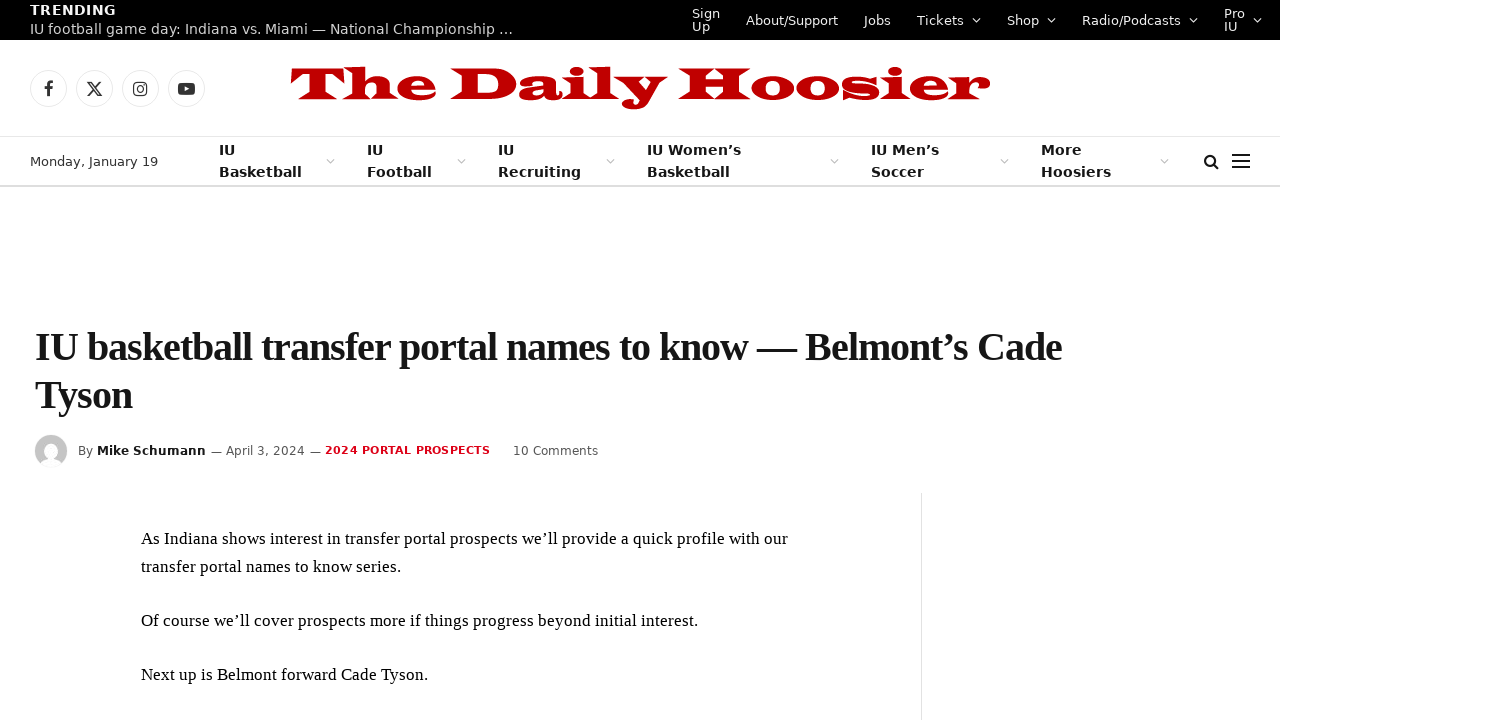

--- FILE ---
content_type: text/html; charset=UTF-8
request_url: https://www.thedailyhoosier.com/iu-basketball-transfer-portal-names-to-know-belmonts-cade-tyson/
body_size: 20855
content:

<!DOCTYPE html>
<html lang="en-US" class="s-light site-s-light">

<head>

	<meta charset="UTF-8" />
	<meta name="viewport" content="width=device-width, initial-scale=1" />
	<title>IU basketball transfer portal names to know &#8212; Belmont&#8217;s Cade Tyson &#8211; The Daily Hoosier</title><link rel="preload" as="font" href="https://www.thedailyhoosier.com/wp-content/themes/smart-mag/css/icons/fonts/ts-icons.woff2?v2.8" type="font/woff2" crossorigin="anonymous" />
<meta name='robots' content='max-image-preview:large' />
	<style>img:is([sizes="auto" i], [sizes^="auto," i]) { contain-intrinsic-size: 3000px 1500px }</style>
	<link rel='dns-prefetch' href='//secure.gravatar.com' />
<link rel='dns-prefetch' href='//stats.wp.com' />
<link rel='dns-prefetch' href='//fonts.googleapis.com' />
<link rel='dns-prefetch' href='//v0.wordpress.com' />
<link rel='dns-prefetch' href='//widgets.wp.com' />
<link rel='dns-prefetch' href='//s0.wp.com' />
<link rel='dns-prefetch' href='//0.gravatar.com' />
<link rel='dns-prefetch' href='//1.gravatar.com' />
<link rel='dns-prefetch' href='//2.gravatar.com' />
<link rel='dns-prefetch' href='//i0.wp.com' />
<link rel='dns-prefetch' href='//c0.wp.com' />
<link rel="alternate" type="application/rss+xml" title="The Daily Hoosier &raquo; Feed" href="https://www.thedailyhoosier.com/feed/" />
<link rel="alternate" type="application/rss+xml" title="The Daily Hoosier &raquo; Comments Feed" href="https://www.thedailyhoosier.com/comments/feed/" />
<link rel="alternate" type="application/rss+xml" title="The Daily Hoosier &raquo; IU basketball transfer portal names to know &#8212; Belmont&#8217;s Cade Tyson Comments Feed" href="https://www.thedailyhoosier.com/iu-basketball-transfer-portal-names-to-know-belmonts-cade-tyson/feed/" />
<script type="text/javascript">
/* <![CDATA[ */
window._wpemojiSettings = {"baseUrl":"https:\/\/s.w.org\/images\/core\/emoji\/16.0.1\/72x72\/","ext":".png","svgUrl":"https:\/\/s.w.org\/images\/core\/emoji\/16.0.1\/svg\/","svgExt":".svg","source":{"concatemoji":"https:\/\/www.thedailyhoosier.com\/wp-includes\/js\/wp-emoji-release.min.js?ver=6.8.3"}};
/*! This file is auto-generated */
!function(s,n){var o,i,e;function c(e){try{var t={supportTests:e,timestamp:(new Date).valueOf()};sessionStorage.setItem(o,JSON.stringify(t))}catch(e){}}function p(e,t,n){e.clearRect(0,0,e.canvas.width,e.canvas.height),e.fillText(t,0,0);var t=new Uint32Array(e.getImageData(0,0,e.canvas.width,e.canvas.height).data),a=(e.clearRect(0,0,e.canvas.width,e.canvas.height),e.fillText(n,0,0),new Uint32Array(e.getImageData(0,0,e.canvas.width,e.canvas.height).data));return t.every(function(e,t){return e===a[t]})}function u(e,t){e.clearRect(0,0,e.canvas.width,e.canvas.height),e.fillText(t,0,0);for(var n=e.getImageData(16,16,1,1),a=0;a<n.data.length;a++)if(0!==n.data[a])return!1;return!0}function f(e,t,n,a){switch(t){case"flag":return n(e,"\ud83c\udff3\ufe0f\u200d\u26a7\ufe0f","\ud83c\udff3\ufe0f\u200b\u26a7\ufe0f")?!1:!n(e,"\ud83c\udde8\ud83c\uddf6","\ud83c\udde8\u200b\ud83c\uddf6")&&!n(e,"\ud83c\udff4\udb40\udc67\udb40\udc62\udb40\udc65\udb40\udc6e\udb40\udc67\udb40\udc7f","\ud83c\udff4\u200b\udb40\udc67\u200b\udb40\udc62\u200b\udb40\udc65\u200b\udb40\udc6e\u200b\udb40\udc67\u200b\udb40\udc7f");case"emoji":return!a(e,"\ud83e\udedf")}return!1}function g(e,t,n,a){var r="undefined"!=typeof WorkerGlobalScope&&self instanceof WorkerGlobalScope?new OffscreenCanvas(300,150):s.createElement("canvas"),o=r.getContext("2d",{willReadFrequently:!0}),i=(o.textBaseline="top",o.font="600 32px Arial",{});return e.forEach(function(e){i[e]=t(o,e,n,a)}),i}function t(e){var t=s.createElement("script");t.src=e,t.defer=!0,s.head.appendChild(t)}"undefined"!=typeof Promise&&(o="wpEmojiSettingsSupports",i=["flag","emoji"],n.supports={everything:!0,everythingExceptFlag:!0},e=new Promise(function(e){s.addEventListener("DOMContentLoaded",e,{once:!0})}),new Promise(function(t){var n=function(){try{var e=JSON.parse(sessionStorage.getItem(o));if("object"==typeof e&&"number"==typeof e.timestamp&&(new Date).valueOf()<e.timestamp+604800&&"object"==typeof e.supportTests)return e.supportTests}catch(e){}return null}();if(!n){if("undefined"!=typeof Worker&&"undefined"!=typeof OffscreenCanvas&&"undefined"!=typeof URL&&URL.createObjectURL&&"undefined"!=typeof Blob)try{var e="postMessage("+g.toString()+"("+[JSON.stringify(i),f.toString(),p.toString(),u.toString()].join(",")+"));",a=new Blob([e],{type:"text/javascript"}),r=new Worker(URL.createObjectURL(a),{name:"wpTestEmojiSupports"});return void(r.onmessage=function(e){c(n=e.data),r.terminate(),t(n)})}catch(e){}c(n=g(i,f,p,u))}t(n)}).then(function(e){for(var t in e)n.supports[t]=e[t],n.supports.everything=n.supports.everything&&n.supports[t],"flag"!==t&&(n.supports.everythingExceptFlag=n.supports.everythingExceptFlag&&n.supports[t]);n.supports.everythingExceptFlag=n.supports.everythingExceptFlag&&!n.supports.flag,n.DOMReady=!1,n.readyCallback=function(){n.DOMReady=!0}}).then(function(){return e}).then(function(){var e;n.supports.everything||(n.readyCallback(),(e=n.source||{}).concatemoji?t(e.concatemoji):e.wpemoji&&e.twemoji&&(t(e.twemoji),t(e.wpemoji)))}))}((window,document),window._wpemojiSettings);
/* ]]> */
</script>
<link rel='stylesheet' id='pt-cv-public-style-css' href='https://www.thedailyhoosier.com/wp-content/plugins/content-views-query-and-display-post-page/public/assets/css/cv.css?ver=4.2' type='text/css' media='all' />
<style id='wp-emoji-styles-inline-css' type='text/css'>

	img.wp-smiley, img.emoji {
		display: inline !important;
		border: none !important;
		box-shadow: none !important;
		height: 1em !important;
		width: 1em !important;
		margin: 0 0.07em !important;
		vertical-align: -0.1em !important;
		background: none !important;
		padding: 0 !important;
	}
</style>
<link rel='stylesheet' id='wp-block-library-css' href='https://c0.wp.com/c/6.8.3/wp-includes/css/dist/block-library/style.min.css' type='text/css' media='all' />
<style id='classic-theme-styles-inline-css' type='text/css'>
/*! This file is auto-generated */
.wp-block-button__link{color:#fff;background-color:#32373c;border-radius:9999px;box-shadow:none;text-decoration:none;padding:calc(.667em + 2px) calc(1.333em + 2px);font-size:1.125em}.wp-block-file__button{background:#32373c;color:#fff;text-decoration:none}
</style>
<link rel='stylesheet' id='mediaelement-css' href='https://c0.wp.com/c/6.8.3/wp-includes/js/mediaelement/mediaelementplayer-legacy.min.css' type='text/css' media='all' />
<link rel='stylesheet' id='wp-mediaelement-css' href='https://c0.wp.com/c/6.8.3/wp-includes/js/mediaelement/wp-mediaelement.min.css' type='text/css' media='all' />
<style id='jetpack-sharing-buttons-style-inline-css' type='text/css'>
.jetpack-sharing-buttons__services-list{display:flex;flex-direction:row;flex-wrap:wrap;gap:0;list-style-type:none;margin:5px;padding:0}.jetpack-sharing-buttons__services-list.has-small-icon-size{font-size:12px}.jetpack-sharing-buttons__services-list.has-normal-icon-size{font-size:16px}.jetpack-sharing-buttons__services-list.has-large-icon-size{font-size:24px}.jetpack-sharing-buttons__services-list.has-huge-icon-size{font-size:36px}@media print{.jetpack-sharing-buttons__services-list{display:none!important}}.editor-styles-wrapper .wp-block-jetpack-sharing-buttons{gap:0;padding-inline-start:0}ul.jetpack-sharing-buttons__services-list.has-background{padding:1.25em 2.375em}
</style>
<style id='global-styles-inline-css' type='text/css'>
:root{--wp--preset--aspect-ratio--square: 1;--wp--preset--aspect-ratio--4-3: 4/3;--wp--preset--aspect-ratio--3-4: 3/4;--wp--preset--aspect-ratio--3-2: 3/2;--wp--preset--aspect-ratio--2-3: 2/3;--wp--preset--aspect-ratio--16-9: 16/9;--wp--preset--aspect-ratio--9-16: 9/16;--wp--preset--color--black: #000000;--wp--preset--color--cyan-bluish-gray: #abb8c3;--wp--preset--color--white: #ffffff;--wp--preset--color--pale-pink: #f78da7;--wp--preset--color--vivid-red: #cf2e2e;--wp--preset--color--luminous-vivid-orange: #ff6900;--wp--preset--color--luminous-vivid-amber: #fcb900;--wp--preset--color--light-green-cyan: #7bdcb5;--wp--preset--color--vivid-green-cyan: #00d084;--wp--preset--color--pale-cyan-blue: #8ed1fc;--wp--preset--color--vivid-cyan-blue: #0693e3;--wp--preset--color--vivid-purple: #9b51e0;--wp--preset--gradient--vivid-cyan-blue-to-vivid-purple: linear-gradient(135deg,rgba(6,147,227,1) 0%,rgb(155,81,224) 100%);--wp--preset--gradient--light-green-cyan-to-vivid-green-cyan: linear-gradient(135deg,rgb(122,220,180) 0%,rgb(0,208,130) 100%);--wp--preset--gradient--luminous-vivid-amber-to-luminous-vivid-orange: linear-gradient(135deg,rgba(252,185,0,1) 0%,rgba(255,105,0,1) 100%);--wp--preset--gradient--luminous-vivid-orange-to-vivid-red: linear-gradient(135deg,rgba(255,105,0,1) 0%,rgb(207,46,46) 100%);--wp--preset--gradient--very-light-gray-to-cyan-bluish-gray: linear-gradient(135deg,rgb(238,238,238) 0%,rgb(169,184,195) 100%);--wp--preset--gradient--cool-to-warm-spectrum: linear-gradient(135deg,rgb(74,234,220) 0%,rgb(151,120,209) 20%,rgb(207,42,186) 40%,rgb(238,44,130) 60%,rgb(251,105,98) 80%,rgb(254,248,76) 100%);--wp--preset--gradient--blush-light-purple: linear-gradient(135deg,rgb(255,206,236) 0%,rgb(152,150,240) 100%);--wp--preset--gradient--blush-bordeaux: linear-gradient(135deg,rgb(254,205,165) 0%,rgb(254,45,45) 50%,rgb(107,0,62) 100%);--wp--preset--gradient--luminous-dusk: linear-gradient(135deg,rgb(255,203,112) 0%,rgb(199,81,192) 50%,rgb(65,88,208) 100%);--wp--preset--gradient--pale-ocean: linear-gradient(135deg,rgb(255,245,203) 0%,rgb(182,227,212) 50%,rgb(51,167,181) 100%);--wp--preset--gradient--electric-grass: linear-gradient(135deg,rgb(202,248,128) 0%,rgb(113,206,126) 100%);--wp--preset--gradient--midnight: linear-gradient(135deg,rgb(2,3,129) 0%,rgb(40,116,252) 100%);--wp--preset--font-size--small: 13px;--wp--preset--font-size--medium: 20px;--wp--preset--font-size--large: 36px;--wp--preset--font-size--x-large: 42px;--wp--preset--spacing--20: 0.44rem;--wp--preset--spacing--30: 0.67rem;--wp--preset--spacing--40: 1rem;--wp--preset--spacing--50: 1.5rem;--wp--preset--spacing--60: 2.25rem;--wp--preset--spacing--70: 3.38rem;--wp--preset--spacing--80: 5.06rem;--wp--preset--shadow--natural: 6px 6px 9px rgba(0, 0, 0, 0.2);--wp--preset--shadow--deep: 12px 12px 50px rgba(0, 0, 0, 0.4);--wp--preset--shadow--sharp: 6px 6px 0px rgba(0, 0, 0, 0.2);--wp--preset--shadow--outlined: 6px 6px 0px -3px rgba(255, 255, 255, 1), 6px 6px rgba(0, 0, 0, 1);--wp--preset--shadow--crisp: 6px 6px 0px rgba(0, 0, 0, 1);}:where(.is-layout-flex){gap: 0.5em;}:where(.is-layout-grid){gap: 0.5em;}body .is-layout-flex{display: flex;}.is-layout-flex{flex-wrap: wrap;align-items: center;}.is-layout-flex > :is(*, div){margin: 0;}body .is-layout-grid{display: grid;}.is-layout-grid > :is(*, div){margin: 0;}:where(.wp-block-columns.is-layout-flex){gap: 2em;}:where(.wp-block-columns.is-layout-grid){gap: 2em;}:where(.wp-block-post-template.is-layout-flex){gap: 1.25em;}:where(.wp-block-post-template.is-layout-grid){gap: 1.25em;}.has-black-color{color: var(--wp--preset--color--black) !important;}.has-cyan-bluish-gray-color{color: var(--wp--preset--color--cyan-bluish-gray) !important;}.has-white-color{color: var(--wp--preset--color--white) !important;}.has-pale-pink-color{color: var(--wp--preset--color--pale-pink) !important;}.has-vivid-red-color{color: var(--wp--preset--color--vivid-red) !important;}.has-luminous-vivid-orange-color{color: var(--wp--preset--color--luminous-vivid-orange) !important;}.has-luminous-vivid-amber-color{color: var(--wp--preset--color--luminous-vivid-amber) !important;}.has-light-green-cyan-color{color: var(--wp--preset--color--light-green-cyan) !important;}.has-vivid-green-cyan-color{color: var(--wp--preset--color--vivid-green-cyan) !important;}.has-pale-cyan-blue-color{color: var(--wp--preset--color--pale-cyan-blue) !important;}.has-vivid-cyan-blue-color{color: var(--wp--preset--color--vivid-cyan-blue) !important;}.has-vivid-purple-color{color: var(--wp--preset--color--vivid-purple) !important;}.has-black-background-color{background-color: var(--wp--preset--color--black) !important;}.has-cyan-bluish-gray-background-color{background-color: var(--wp--preset--color--cyan-bluish-gray) !important;}.has-white-background-color{background-color: var(--wp--preset--color--white) !important;}.has-pale-pink-background-color{background-color: var(--wp--preset--color--pale-pink) !important;}.has-vivid-red-background-color{background-color: var(--wp--preset--color--vivid-red) !important;}.has-luminous-vivid-orange-background-color{background-color: var(--wp--preset--color--luminous-vivid-orange) !important;}.has-luminous-vivid-amber-background-color{background-color: var(--wp--preset--color--luminous-vivid-amber) !important;}.has-light-green-cyan-background-color{background-color: var(--wp--preset--color--light-green-cyan) !important;}.has-vivid-green-cyan-background-color{background-color: var(--wp--preset--color--vivid-green-cyan) !important;}.has-pale-cyan-blue-background-color{background-color: var(--wp--preset--color--pale-cyan-blue) !important;}.has-vivid-cyan-blue-background-color{background-color: var(--wp--preset--color--vivid-cyan-blue) !important;}.has-vivid-purple-background-color{background-color: var(--wp--preset--color--vivid-purple) !important;}.has-black-border-color{border-color: var(--wp--preset--color--black) !important;}.has-cyan-bluish-gray-border-color{border-color: var(--wp--preset--color--cyan-bluish-gray) !important;}.has-white-border-color{border-color: var(--wp--preset--color--white) !important;}.has-pale-pink-border-color{border-color: var(--wp--preset--color--pale-pink) !important;}.has-vivid-red-border-color{border-color: var(--wp--preset--color--vivid-red) !important;}.has-luminous-vivid-orange-border-color{border-color: var(--wp--preset--color--luminous-vivid-orange) !important;}.has-luminous-vivid-amber-border-color{border-color: var(--wp--preset--color--luminous-vivid-amber) !important;}.has-light-green-cyan-border-color{border-color: var(--wp--preset--color--light-green-cyan) !important;}.has-vivid-green-cyan-border-color{border-color: var(--wp--preset--color--vivid-green-cyan) !important;}.has-pale-cyan-blue-border-color{border-color: var(--wp--preset--color--pale-cyan-blue) !important;}.has-vivid-cyan-blue-border-color{border-color: var(--wp--preset--color--vivid-cyan-blue) !important;}.has-vivid-purple-border-color{border-color: var(--wp--preset--color--vivid-purple) !important;}.has-vivid-cyan-blue-to-vivid-purple-gradient-background{background: var(--wp--preset--gradient--vivid-cyan-blue-to-vivid-purple) !important;}.has-light-green-cyan-to-vivid-green-cyan-gradient-background{background: var(--wp--preset--gradient--light-green-cyan-to-vivid-green-cyan) !important;}.has-luminous-vivid-amber-to-luminous-vivid-orange-gradient-background{background: var(--wp--preset--gradient--luminous-vivid-amber-to-luminous-vivid-orange) !important;}.has-luminous-vivid-orange-to-vivid-red-gradient-background{background: var(--wp--preset--gradient--luminous-vivid-orange-to-vivid-red) !important;}.has-very-light-gray-to-cyan-bluish-gray-gradient-background{background: var(--wp--preset--gradient--very-light-gray-to-cyan-bluish-gray) !important;}.has-cool-to-warm-spectrum-gradient-background{background: var(--wp--preset--gradient--cool-to-warm-spectrum) !important;}.has-blush-light-purple-gradient-background{background: var(--wp--preset--gradient--blush-light-purple) !important;}.has-blush-bordeaux-gradient-background{background: var(--wp--preset--gradient--blush-bordeaux) !important;}.has-luminous-dusk-gradient-background{background: var(--wp--preset--gradient--luminous-dusk) !important;}.has-pale-ocean-gradient-background{background: var(--wp--preset--gradient--pale-ocean) !important;}.has-electric-grass-gradient-background{background: var(--wp--preset--gradient--electric-grass) !important;}.has-midnight-gradient-background{background: var(--wp--preset--gradient--midnight) !important;}.has-small-font-size{font-size: var(--wp--preset--font-size--small) !important;}.has-medium-font-size{font-size: var(--wp--preset--font-size--medium) !important;}.has-large-font-size{font-size: var(--wp--preset--font-size--large) !important;}.has-x-large-font-size{font-size: var(--wp--preset--font-size--x-large) !important;}
:where(.wp-block-post-template.is-layout-flex){gap: 1.25em;}:where(.wp-block-post-template.is-layout-grid){gap: 1.25em;}
:where(.wp-block-columns.is-layout-flex){gap: 2em;}:where(.wp-block-columns.is-layout-grid){gap: 2em;}
:root :where(.wp-block-pullquote){font-size: 1.5em;line-height: 1.6;}
</style>
<link rel='stylesheet' id='tablepress-default-css' href='https://www.thedailyhoosier.com/wp-content/plugins/tablepress/css/build/default.css?ver=3.2.1' type='text/css' media='all' />
<link rel='stylesheet' id='detect-modal-css' href='https://www.thedailyhoosier.com/wp-content/plugins/sphere-core/components/adblock-detect/css/modal.css?ver=1.6.7' type='text/css' media='all' />
<link rel='stylesheet' id='smartmag-core-css' href='https://www.thedailyhoosier.com/wp-content/themes/smart-mag/style.css?ver=10.0.0' type='text/css' media='all' />
<style id='smartmag-core-inline-css' type='text/css'>
:root { --c-main: #dd0017;
--c-main-rgb: 221,0,23;
--text-font: "Inter", system-ui, -apple-system, "Segoe UI", Arial, sans-serif;
--body-font: "Inter", system-ui, -apple-system, "Segoe UI", Arial, sans-serif;
--title-font: "IBM Plex Serif", Georgia, serif;
--title-size-n: 17px;
--title-size-m: 18px;
--title-size-l: 20px;
--main-width: 1220px;
--p-title-space: 7px;
--excerpt-mt: 13px;
--excerpt-size: 14px; }
.post-title:not(._) { letter-spacing: -0.025em; }
:root { --sidebar-width: 300px; }
.ts-row, .has-el-gap { --sidebar-c-width: calc(var(--sidebar-width) + var(--grid-gutter-h) + var(--sidebar-c-pad)); }
:root { --sidebar-pad: 32px; --sidebar-sep-pad: 32px; }
.main-wrap > .main { margin-top: 30px; }
.smart-head-main .smart-head-mid { --head-h: 96px; }
.smart-head-main .smart-head-bot { --head-h: 51px; border-top-width: 1px; border-top-color: #e8e8e8; border-bottom-width: 2px; border-bottom-color: #dedede; }
.navigation-main .menu > li > a { font-size: 14px; font-weight: 600; }
.navigation-main .menu > li li a { font-size: 13px; }
.navigation-main { --nav-items-space: 16px; }
.mobile-menu { font-size: 15px; }
.smart-head-main .spc-social { --spc-social-fs: 17px; --spc-social-size: 37px; }
.smart-head-main .hamburger-icon { width: 18px; }
.trending-ticker .heading { color: #f7f7f7; font-size: 13.8px; font-weight: 600; letter-spacing: .02em; margin-right: 30px; }
.trending-ticker .post-link { font-size: 13.8px; }
.trending-ticker { --max-width: 500px; }
.post-meta .meta-item, .post-meta .text-in { font-size: 11px; }
.post-meta .text-in, .post-meta .post-cat > a { font-size: 11px; }
.post-meta .post-cat > a { font-weight: 600; text-transform: uppercase; letter-spacing: .02em; }
.post-meta .post-author > a { font-weight: 600; }
.block-head-f .heading { font-size: 16px; font-weight: 800; text-transform: uppercase; letter-spacing: .03em; }
.block-head-f { --space-below: 15px; --line-weight: 2px; --c-border: #ffffff; }
.s-dark .block-head-f { --c-border: #151516; }
.loop-grid-base .media { margin-bottom: 13px; }
.list-post { --list-p-media-width: 30%; --list-p-media-max-width: 85%; }
.loop-small .ratio-is-custom { padding-bottom: calc(100% / 1.1); }
.loop-small .media:not(i) { max-width: 75px; }
.post-meta-single .meta-item, .post-meta-single .text-in { font-size: 12px; }
.the-post-header .post-meta .post-title { font-weight: 600; }
.entry-content { font-family: "IBM Plex Serif", Georgia, serif; font-size: 17px; }
.site-s-light .entry-content { color: #000000; }
.post-share-float .share-text { font-size: 10px; }
.post-share-float .service { width: 38px; height: 38px; margin-bottom: 8px; border-radius: 50px; font-size: 16px; }
.s-post-modern .post-content-wrap { display: grid; grid-template-columns: minmax(0, 1fr); }
.s-post-modern .entry-content { max-width: min(100%, calc(700px + var(--p-spacious-pad)*2)); justify-self: center; }
.s-head-large .sub-title { font-size: 17px; }
.site-s-light .s-head-large .sub-title { color: #515151; }
.site-s-light .s-head-large .post-meta { --c-post-meta: #565656; }
.s-post-large .post-content-wrap { display: grid; grid-template-columns: minmax(0, 1fr); }
.s-post-large .entry-content { max-width: min(100%, calc(700px + var(--p-spacious-pad)*2)); justify-self: center; }
.a-wrap-2:not(._) { padding-top: 17px; padding-bottom: 17px; padding-left: 15px; padding-right: 15px; margin-top: 0px; margin-bottom: 0px; }
@media (min-width: 1200px) { .s-head-large .post-title { font-size: 40px; } }
@media (min-width: 940px) and (max-width: 1200px) { :root { --sidebar-width: 280px; }
.ts-row, .has-el-gap { --sidebar-c-width: calc(var(--sidebar-width) + var(--grid-gutter-h) + var(--sidebar-c-pad)); }
.navigation-main .menu > li > a { font-size: calc(10px + (14px - 10px) * .7); }
.trending-ticker { --max-width: 400px; } }
@media (max-width: 767px) { .s-head-large .post-title { font-size: 29px; } }


</style>
<link rel='stylesheet' id='smartmag-magnific-popup-css' href='https://www.thedailyhoosier.com/wp-content/themes/smart-mag/css/lightbox.css?ver=10.0.0' type='text/css' media='all' />
<link rel='stylesheet' id='smartmag-icons-css' href='https://www.thedailyhoosier.com/wp-content/themes/smart-mag/css/icons/icons.css?ver=10.0.0' type='text/css' media='all' />
<link rel='stylesheet' id='smartmag-gfonts-custom-css' href='https://fonts.googleapis.com/css?family=Inter%3A400%2C500%2C600%2C700%7CIBM+Plex+Serif%3A400%2C500%2C600%2C700&#038;display=optional' type='text/css' media='all' />
<link rel='stylesheet' id='jetpack_css-css' href='https://c0.wp.com/p/jetpack/13.7.1/css/jetpack.css' type='text/css' media='all' />
<script type="text/javascript" id="jetpack_related-posts-js-extra">
/* <![CDATA[ */
var related_posts_js_options = {"post_heading":"h4"};
/* ]]> */
</script>
<script type="text/javascript" src="https://c0.wp.com/p/jetpack/13.7.1/_inc/build/related-posts/related-posts.min.js" id="jetpack_related-posts-js"></script>
<script type="text/javascript" src="https://c0.wp.com/c/6.8.3/wp-includes/js/jquery/jquery.min.js" id="jquery-core-js"></script>
<script type="text/javascript" src="https://c0.wp.com/c/6.8.3/wp-includes/js/jquery/jquery-migrate.min.js" id="jquery-migrate-js"></script>
<link rel="https://api.w.org/" href="https://www.thedailyhoosier.com/wp-json/" /><link rel="alternate" title="JSON" type="application/json" href="https://www.thedailyhoosier.com/wp-json/wp/v2/posts/62590" /><link rel="EditURI" type="application/rsd+xml" title="RSD" href="https://www.thedailyhoosier.com/xmlrpc.php?rsd" />
<meta name="generator" content="WordPress 6.8.3" />
<link rel="canonical" href="https://www.thedailyhoosier.com/iu-basketball-transfer-portal-names-to-know-belmonts-cade-tyson/" />
<link rel='shortlink' href='https://wp.me/p8wDCX-ghw' />
<link rel="alternate" title="oEmbed (JSON)" type="application/json+oembed" href="https://www.thedailyhoosier.com/wp-json/oembed/1.0/embed?url=https%3A%2F%2Fwww.thedailyhoosier.com%2Fiu-basketball-transfer-portal-names-to-know-belmonts-cade-tyson%2F" />
<link rel="alternate" title="oEmbed (XML)" type="text/xml+oembed" href="https://www.thedailyhoosier.com/wp-json/oembed/1.0/embed?url=https%3A%2F%2Fwww.thedailyhoosier.com%2Fiu-basketball-transfer-portal-names-to-know-belmonts-cade-tyson%2F&#038;format=xml" />
	<style>img#wpstats{display:none}</style>
		
		<script>
		var BunyadSchemeKey = 'bunyad-scheme';
		(() => {
			const d = document.documentElement;
			const c = d.classList;
			var scheme = localStorage.getItem(BunyadSchemeKey);
			
			if (scheme) {
				d.dataset.origClass = c;
				scheme === 'dark' ? c.remove('s-light', 'site-s-light') : c.remove('s-dark', 'site-s-dark');
				c.add('site-s-' + scheme, 's-' + scheme);
			}
		})();
		</script>
		<meta name="generator" content="Elementor 3.23.3; features: e_optimized_css_loading, additional_custom_breakpoints, e_lazyload; settings: css_print_method-external, google_font-enabled, font_display-swap">
			<style>
				.e-con.e-parent:nth-of-type(n+4):not(.e-lazyloaded):not(.e-no-lazyload),
				.e-con.e-parent:nth-of-type(n+4):not(.e-lazyloaded):not(.e-no-lazyload) * {
					background-image: none !important;
				}
				@media screen and (max-height: 1024px) {
					.e-con.e-parent:nth-of-type(n+3):not(.e-lazyloaded):not(.e-no-lazyload),
					.e-con.e-parent:nth-of-type(n+3):not(.e-lazyloaded):not(.e-no-lazyload) * {
						background-image: none !important;
					}
				}
				@media screen and (max-height: 640px) {
					.e-con.e-parent:nth-of-type(n+2):not(.e-lazyloaded):not(.e-no-lazyload),
					.e-con.e-parent:nth-of-type(n+2):not(.e-lazyloaded):not(.e-no-lazyload) * {
						background-image: none !important;
					}
				}
			</style>
			<!-- PLACE THIS SECTION INSIDE OF YOUR HEAD TAGS -->
<!-- Below is a recommended list of pre-connections, which allow the network to establish each connection quicker, speeding up response times and improving ad performance. -->
<link rel="preconnect" href="https://a.pub.network/" crossorigin />
<link rel="preconnect" href="https://b.pub.network/" crossorigin />
<link rel="preconnect" href="https://c.pub.network/" crossorigin />
<link rel="preconnect" href="https://d.pub.network/" crossorigin />
<link rel="preconnect" href="https://c.amazon-adsystem.com" crossorigin />
<link rel="preconnect" href="https://s.amazon-adsystem.com" crossorigin />
<link rel="preconnect" href="https://btloader.com/" crossorigin />
<link rel="preconnect" href="https://api.btloader.com/" crossorigin />
<link rel="preconnect" href="https://confiant-integrations.global.ssl.fastly.net" crossorigin />
<!-- Below is a link to a CSS file that accounts for Cumulative Layout Shift, a new Core Web Vitals subset that Google uses to help rank your site in search -->
<!-- The file is intended to eliminate the layout shifts that are seen when ads load into the page. If you don't want to use this, simply remove this file -->
<!-- To find out more about CLS, visit https://web.dev/vitals/ -->
<link rel="stylesheet" href="https://a.pub.network/thedailyhoosier-com/cls.css">
<script data-cfasync="false" type="text/javascript">
  var freestar = freestar || {};
  freestar.queue = freestar.queue || [];
  freestar.config = freestar.config || {};
  freestar.config.enabled_slots = [];
  freestar.initCallback = function () { (freestar.config.enabled_slots.length === 0) ? freestar.initCallbackCalled = false : freestar.newAdSlots(freestar.config.enabled_slots) }
</script>
<script src="https://a.pub.network/thedailyhoosier-com/pubfig.min.js" data-cfasync="false" async></script>
<!-- Jetpack Open Graph Tags -->
<meta property="og:type" content="article" />
<meta property="og:title" content="IU basketball transfer portal names to know &#8212; Belmont&#8217;s Cade Tyson" />
<meta property="og:url" content="https://www.thedailyhoosier.com/iu-basketball-transfer-portal-names-to-know-belmonts-cade-tyson/" />
<meta property="og:description" content="As Indiana shows interest in transfer portal prospects we’ll provide a quick profile with our transfer portal names to know series. Of course we’ll cover prospects more if things progress beyond in…" />
<meta property="article:published_time" content="2024-04-03T14:06:13+00:00" />
<meta property="article:modified_time" content="2024-04-03T14:06:13+00:00" />
<meta property="og:site_name" content="The Daily Hoosier" />
<meta property="og:image" content="http://img.youtube.com/vi/wcW_016midI/0.jpg" />
<meta property="og:image:secure_url" content="https://img.youtube.com/vi/wcW_016midI/0.jpg" />
<meta property="og:image:width" content="512" />
<meta property="og:image:height" content="512" />
<meta property="og:image:alt" content="" />
<meta property="og:locale" content="en_US" />
<meta name="twitter:text:title" content="IU basketball transfer portal names to know &#8212; Belmont&#8217;s Cade Tyson" />
<meta name="twitter:image" content="https://i0.wp.com/www.thedailyhoosier.com/wp-content/uploads/2017/03/cropped-download.jpg?fit=240%2C240&amp;ssl=1" />
<meta name="twitter:card" content="summary" />

<!-- End Jetpack Open Graph Tags -->
<link rel="icon" href="https://i0.wp.com/www.thedailyhoosier.com/wp-content/uploads/2017/03/cropped-download.jpg?fit=32%2C32&#038;ssl=1" sizes="32x32" />
<link rel="icon" href="https://i0.wp.com/www.thedailyhoosier.com/wp-content/uploads/2017/03/cropped-download.jpg?fit=192%2C192&#038;ssl=1" sizes="192x192" />
<link rel="apple-touch-icon" href="https://i0.wp.com/www.thedailyhoosier.com/wp-content/uploads/2017/03/cropped-download.jpg?fit=180%2C180&#038;ssl=1" />
<meta name="msapplication-TileImage" content="https://i0.wp.com/www.thedailyhoosier.com/wp-content/uploads/2017/03/cropped-download.jpg?fit=270%2C270&#038;ssl=1" />


</head>

<body class="wp-singular post-template-default single single-post postid-62590 single-format-standard wp-theme-smart-mag right-sidebar post-layout-large post-cat-1631 has-lb has-lb-sm has-sb-sep layout-normal elementor-default elementor-kit-53665">



<div class="main-wrap">

	
<div class="off-canvas-backdrop"></div>
<div class="mobile-menu-container off-canvas s-dark" id="off-canvas">

	<div class="off-canvas-head">
		<a href="#" class="close">
			<span class="visuallyhidden">Close Menu</span>
			<i class="tsi tsi-times"></i>
		</a>

		<div class="ts-logo">
			<img class="logo-mobile logo-image" src="https://i0.wp.com/www.thedailyhoosier.com/wp-content/uploads/2023/06/logo-white2x.png?fit=700%2C44&#038;ssl=1" width="350" height="22" alt="The Daily Hoosier"/>		</div>
	</div>

	<div class="off-canvas-content">

					<ul class="mobile-menu"></ul>
		
		
		
		<div class="spc-social-block spc-social spc-social-b smart-head-social">
		
			
				<a href="https://www.facebook.com/thedailyhoosier/" class="link service s-facebook" target="_blank" rel="nofollow noopener">
					<i class="icon tsi tsi-facebook"></i>					<span class="visuallyhidden">Facebook</span>
				</a>
									
			
				<a href="https://twitter.com/daily_hoosier" class="link service s-twitter" target="_blank" rel="nofollow noopener">
					<i class="icon tsi tsi-twitter"></i>					<span class="visuallyhidden">X (Twitter)</span>
				</a>
									
			
				<a href="https://www.instagram.com/thedailyhoosier/" class="link service s-instagram" target="_blank" rel="nofollow noopener">
					<i class="icon tsi tsi-instagram"></i>					<span class="visuallyhidden">Instagram</span>
				</a>
									
			
		</div>

		
	</div>

</div>
<div class="smart-head smart-head-a smart-head-main" id="smart-head" data-sticky="auto" data-sticky-type="smart" data-sticky-full>
	
	<div class="smart-head-row smart-head-top s-dark smart-head-row-full">

		<div class="inner full">

							
				<div class="items items-left ">
				
<div class="trending-ticker" data-delay="8">
	<span class="heading">Trending</span>

	<ul>
				
			<li><a href="https://www.thedailyhoosier.com/iu-football-game-day-indiana-vs-miami-national-championship-primer-and-prediction/" class="post-link">IU football game day: Indiana vs. Miami &#8212; National Championship primer and prediction</a></li>
		
				
			<li><a href="https://www.thedailyhoosier.com/a-huge-leap-of-faith-after-sticking-with-indiana-football-through-hard-times-ius-holdovers-can-reach-the-mountaintop-on-monday/" class="post-link">&#8216;A huge leap of faith&#8217;: After sticking with Indiana football through hard times, IU&#8217;s holdovers can reach the mountaintop on Monday</a></li>
		
				
			<li><a href="https://www.thedailyhoosier.com/east-17th-street-ep-45-national-championship-preview-edition/" class="post-link">East 17th Street Ep. 45 — National Championship preview edition</a></li>
		
				
			<li><a href="https://www.thedailyhoosier.com/everyone-finally-believes-in-iu-football-and-thats-curt-cignettis-final-challenge/" class="post-link">Everyone finally believes in IU football, and that&#8217;s Curt Cignetti&#8217;s final challenge</a></li>
		
				
			<li><a href="https://www.thedailyhoosier.com/iu-footballs-curt-cignetti-says-he-liked-bob-knights-shenanigans-throwing-the-chair/" class="post-link">IU football&#8217;s Curt Cignetti says he liked Bob Knight&#8217;s &#8220;shenanigans, throwing the chair&#8221;</a></li>
		
				
			<li><a href="https://www.thedailyhoosier.com/watch-curt-cignetti-and-mario-cristobal-joint-national-championship-press-conference/" class="post-link">Watch:  Curt Cignetti and Mario Cristobal joint national championship press conference</a></li>
		
				
			<li><a href="https://www.thedailyhoosier.com/iu-basketball-iowa-at-indiana-the-report-card-5/" class="post-link">IU basketball: Iowa at Indiana — The Report Card</a></li>
		
				
			<li><a href="https://www.thedailyhoosier.com/indiana-safety-amare-ferrell-will-compete-for-a-national-championship-with-his-mom-in-his-heart/" class="post-link">Indiana safety Amare Ferrell will compete for a national championship with his mom in his heart</a></li>
		
				
			</ul>
</div>
				</div>

							
				<div class="items items-center empty">
								</div>

							
				<div class="items items-right ">
					<div class="nav-wrap">
		<nav class="navigation navigation-small nav-hov-a">
			<ul id="menu-blank" class="menu"><li id="menu-item-53571" class="menu-item menu-item-type-post_type menu-item-object-page menu-item-53571"><a href="https://www.thedailyhoosier.com/the-daily-hoosier-e-mail-sign-up-page/">Sign Up</a></li>
<li id="menu-item-158" class="menu-item menu-item-type-post_type menu-item-object-page menu-item-158"><a href="https://www.thedailyhoosier.com/contact-us/">About/Support</a></li>
<li id="menu-item-43393" class="menu-item menu-item-type-post_type menu-item-object-page menu-item-43393"><a href="https://www.thedailyhoosier.com/opportunities-with-the-daily-hoosier/">Jobs</a></li>
<li id="menu-item-652" class="menu-item menu-item-type-post_type menu-item-object-page menu-item-has-children menu-item-652"><a href="https://www.thedailyhoosier.com/tickets/">Tickets</a>
<ul class="sub-menu">
	<li id="menu-item-653" class="menu-item menu-item-type-custom menu-item-object-custom menu-item-653"><a target="_blank" href="https://prf.hn/click/camref:1100ljX9Y/destination:https%3A%2F%2Fwww.stubhub.com%2Findiana-hoosiers-basketball-tickets%2Fperformer%2F6870%2F">IUBB Tickets (Stubhub)</a></li>
	<li id="menu-item-654" class="menu-item menu-item-type-custom menu-item-object-custom menu-item-654"><a target="_blank" href="https://prf.hn/click/camref:1100ljX9Y/destination:https%3A%2F%2Fwww.stubhub.com%2Findiana-hoosiers-football-tickets%2Fperformer%2F15007%2F">IUFB Tickets (Stubhub)</a></li>
</ul>
</li>
<li id="menu-item-665" class="menu-item menu-item-type-post_type menu-item-object-page menu-item-has-children menu-item-665"><a href="https://www.thedailyhoosier.com/shop/">Shop</a>
<ul class="sub-menu">
	<li id="menu-item-662" class="menu-item menu-item-type-custom menu-item-object-custom menu-item-662"><a target="_blank" href="https://fanatics.ncw6.net/c/2274022/621092/9663">Official IU Store</a></li>
	<li id="menu-item-25163" class="menu-item menu-item-type-custom menu-item-object-custom menu-item-25163"><a target="_blank" href="http://adidas.njih.net/c/2274022/264102/4270?c=affiliate_2021&#038;af_reengagement_window=30d&#038;af_channel=affiliates&#038;pid=impactradius_int&#038;is_retargeting=true&#038;af_siteid=2274022&#038;u=https%3A%2F%2Fwww.adidas.com%2Fus%2Findiana_hoosiers">IU Adidas Store</a></li>
	<li id="menu-item-13132" class="menu-item menu-item-type-custom menu-item-object-custom menu-item-13132"><a target="_blank" href="https://amzn.to/2qMtzZw">Amazon: Support TDH</a></li>
	<li id="menu-item-25547" class="menu-item menu-item-type-custom menu-item-object-custom menu-item-25547"><a target="_blank" href="https://sportsmemorabilia.evyy.net/7mJZA3">IU Memorabilia</a></li>
	<li id="menu-item-666" class="menu-item menu-item-type-custom menu-item-object-custom menu-item-666"><a target="_blank" href="http://www.iupress.indiana.edu/index.php?ref=45">IU Press (Books)</a></li>
	<li id="menu-item-4312" class="menu-item menu-item-type-post_type menu-item-object-page menu-item-4312"><a href="https://www.thedailyhoosier.com/the-daily-hoosier-store/">The Daily Hoosier T-Shirt</a></li>
</ul>
</li>
<li id="menu-item-13149" class="menu-item menu-item-type-taxonomy menu-item-object-category menu-item-has-children menu-cat-594 menu-item-13149"><a href="https://www.thedailyhoosier.com/category/radio/">Radio/Podcasts</a>
<ul class="sub-menu">
	<li id="menu-item-65858" class="menu-item menu-item-type-custom menu-item-object-custom menu-item-65858"><a href="https://www.thedailyhoosier.com/tag/east-17th-street/">East 17th Street</a></li>
</ul>
</li>
<li id="menu-item-916" class="menu-item menu-item-type-taxonomy menu-item-object-category menu-item-has-children menu-cat-153 menu-item-916"><a href="https://www.thedailyhoosier.com/category/pro-hoosiers/">Pro IU</a>
<ul class="sub-menu">
	<li id="menu-item-918" class="menu-item menu-item-type-taxonomy menu-item-object-category menu-cat-154 menu-item-918"><a href="https://www.thedailyhoosier.com/category/pro-hoosiers/iubb-nba/">IUBB NBA</a></li>
	<li id="menu-item-1367" class="menu-item menu-item-type-taxonomy menu-item-object-category menu-cat-228 menu-item-1367"><a href="https://www.thedailyhoosier.com/category/pro-hoosiers/iufb-nfl/">IUFB NFL</a></li>
	<li id="menu-item-917" class="menu-item menu-item-type-taxonomy menu-item-object-category menu-cat-155 menu-item-917"><a href="https://www.thedailyhoosier.com/category/pro-hoosiers/iubase-mlb/">IUBASE MLB</a></li>
</ul>
</li>
<li id="menu-item-30235" class="menu-item menu-item-type-custom menu-item-object-custom menu-item-has-children menu-item-30235"><a target="_blank">Hoosier History</a>
<ul class="sub-menu">
	<li id="menu-item-79230" class="menu-item menu-item-type-taxonomy menu-item-object-category menu-cat-125 menu-item-79230"><a href="https://www.thedailyhoosier.com/category/history/basketball-history/">Basketball History</a></li>
	<li id="menu-item-79232" class="menu-item menu-item-type-post_type menu-item-object-page menu-item-79232"><a href="https://www.thedailyhoosier.com/iu-basketball-march-madness-classics/">March Madness Classics</a></li>
	<li id="menu-item-79231" class="menu-item menu-item-type-taxonomy menu-item-object-category menu-cat-126 menu-item-79231"><a href="https://www.thedailyhoosier.com/category/history/football-history/">Football History</a></li>
</ul>
</li>
</ul>		</nav>
	</div>
				</div>

						
		</div>
	</div>

	
	<div class="smart-head-row smart-head-mid smart-head-row-3 is-light smart-head-row-full">

		<div class="inner full">

							
				<div class="items items-left ">
				
		<div class="spc-social-block spc-social spc-social-b smart-head-social">
		
			
				<a href="https://www.facebook.com/thedailyhoosier/" class="link service s-facebook" target="_blank" rel="nofollow noopener">
					<i class="icon tsi tsi-facebook"></i>					<span class="visuallyhidden">Facebook</span>
				</a>
									
			
				<a href="https://twitter.com/daily_hoosier" class="link service s-twitter" target="_blank" rel="nofollow noopener">
					<i class="icon tsi tsi-twitter"></i>					<span class="visuallyhidden">X (Twitter)</span>
				</a>
									
			
				<a href="https://www.instagram.com/thedailyhoosier/" class="link service s-instagram" target="_blank" rel="nofollow noopener">
					<i class="icon tsi tsi-instagram"></i>					<span class="visuallyhidden">Instagram</span>
				</a>
									
			
				<a href="https://www.youtube.com/channel/UCk4rBQ4bJofAYXlxdwnjXSw" class="link service s-youtube" target="_blank" rel="nofollow noopener">
					<i class="icon tsi tsi-youtube-play"></i>					<span class="visuallyhidden">YouTube</span>
				</a>
									
			
		</div>

						</div>

							
				<div class="items items-center ">
					<a href="https://www.thedailyhoosier.com/" title="The Daily Hoosier" rel="home" class="logo-link ts-logo logo-is-image">
		<span>
			
				
					<img src="https://smartmag.theme-sphere.com/smart-times/wp-content/uploads/sites/30/2022/03/The-Smart-Times-Logo01-white.png" class="logo-image logo-image-dark" alt="The Daily Hoosier" srcset="https://smartmag.theme-sphere.com/smart-times/wp-content/uploads/sites/30/2022/03/The-Smart-Times-Logo01-white.png ,https://smartmag.theme-sphere.com/smart-times/wp-content/uploads/sites/30/2022/03/The-Smart-Times-Logo01-white@2x.png 2x" width="1024" height="683"/><img src="https://www.thedailyhoosier.com/wp-content/uploads/2023/06/logo2x.png" class="logo-image" alt="The Daily Hoosier" width="700" height="44"/>
									 
					</span>
	</a>				</div>

							
				<div class="items items-right empty">
								</div>

						
		</div>
	</div>

	
	<div class="smart-head-row smart-head-bot smart-head-row-3 is-light has-center-nav smart-head-row-full">

		<div class="inner full">

							
				<div class="items items-left ">
				
<span class="h-date">
	Monday, January 19</span>				</div>

							
				<div class="items items-center ">
					<div class="nav-wrap">
		<nav class="navigation navigation-main nav-hov-a">
			<ul id="menu-mens-basketball" class="menu"><li id="menu-item-248" class="menu-item menu-item-type-taxonomy menu-item-object-category menu-item-has-children menu-cat-12 menu-item-248"><a href="https://www.thedailyhoosier.com/category/iubb/">IU Basketball</a>
<ul class="sub-menu">
	<li id="menu-item-31200" class="menu-item menu-item-type-post_type menu-item-object-page menu-item-31200"><a href="https://www.thedailyhoosier.com/the-latest-iu-basketball-news-and-game-coverage/">Latest IU Basketball News</a></li>
	<li id="menu-item-80323" class="menu-item menu-item-type-post_type menu-item-object-post menu-item-80323"><a href="https://www.thedailyhoosier.com/iu-basketball-2025-26-schedule-page/">IU Basketball 2025-26 Schedule</a></li>
	<li id="menu-item-77143" class="menu-item menu-item-type-post_type menu-item-object-post menu-item-77143"><a href="https://www.thedailyhoosier.com/the-iu-basketball-2025-26-roster-page/">25-26 IU Basketball Roster</a></li>
	<li id="menu-item-2418" class="menu-item menu-item-type-custom menu-item-object-custom menu-item-2418"><a target="_blank" href="https://bigten.org/standings.aspx?path=mbball">25-26 Big Ten Standings</a></li>
	<li id="menu-item-537" class="menu-item menu-item-type-custom menu-item-object-custom menu-item-537"><a target="_blank" href="https://iuhoosiers.com/sports/mens-basketball/stats/2025-26">25-26 IU Basketball Stats</a></li>
	<li id="menu-item-34158" class="menu-item menu-item-type-post_type menu-item-object-post menu-item-34158"><a href="https://www.thedailyhoosier.com/iu-basketball-scholarship-chart-update-post-michael-durr-addition/">Scholarship Chart</a></li>
	<li id="menu-item-3426" class="menu-item menu-item-type-post_type menu-item-object-post menu-item-3426"><a href="https://www.thedailyhoosier.com/indianas-2024-25-schedule-and-beyond/">Future Schedules</a></li>
	<li id="menu-item-78037" class="menu-item menu-item-type-post_type menu-item-object-post menu-item-78037"><a href="https://www.thedailyhoosier.com/a-complete-look-at-whos-coming-and-going-for-big-ten-basketball-teams-in-2025-26/">Big Ten Coming and Going</a></li>
	<li id="menu-item-19473" class="menu-item menu-item-type-post_type menu-item-object-post menu-item-19473"><a href="https://www.thedailyhoosier.com/rankings-page-links-to-the-top-ncaa-mens-basketball-ranking-services-including-the-net/">Rankings &#038; Bracketology</a></li>
	<li id="menu-item-974" class="menu-item menu-item-type-custom menu-item-object-custom menu-item-974"><a target="_blank" href="https://s3.us-east-2.amazonaws.com/sidearm.nextgen.sites/iuhoosiers.com/documents/2025/10/13/MBB_Media_Guide_WEB.pdf?timestamp=20251013035317">IU Basketball Media Guide</a></li>
</ul>
</li>
<li id="menu-item-249" class="menu-item menu-item-type-taxonomy menu-item-object-category menu-item-has-children menu-cat-21 menu-item-249"><a href="https://www.thedailyhoosier.com/category/iufb/">IU Football</a>
<ul class="sub-menu">
	<li id="menu-item-31205" class="menu-item menu-item-type-post_type menu-item-object-page menu-item-31205"><a href="https://www.thedailyhoosier.com/the-latest-iu-football-news-and-game-coverage/">Latest IU Football News</a></li>
	<li id="menu-item-77777" class="menu-item menu-item-type-post_type menu-item-object-post menu-item-77777"><a href="https://www.thedailyhoosier.com/indiana-football-the-2025-schedule-page/">2025 Schedule</a></li>
	<li id="menu-item-45489" class="menu-item menu-item-type-custom menu-item-object-custom menu-item-45489"><a href="https://iuhoosiers.com/sports/football/roster">Current roster</a></li>
	<li id="menu-item-538" class="menu-item menu-item-type-custom menu-item-object-custom menu-item-538"><a target="_blank" href="https://static.iuhoosiers.com/custompages/stats/fb/2025/25-Season.pdf">2025 IUFB Stats</a></li>
	<li id="menu-item-16787" class="menu-item menu-item-type-custom menu-item-object-custom menu-item-16787"><a target="_blank" href="https://bigten.org/standings.aspx?path=football">2025 B1G Standings</a></li>
	<li id="menu-item-83723" class="menu-item menu-item-type-post_type menu-item-object-post menu-item-83723"><a href="https://www.thedailyhoosier.com/iu-football-position-by-position-look-at-anticipated-2026-roster-changes/">2026 roster outlook</a></li>
	<li id="menu-item-59823" class="menu-item menu-item-type-post_type menu-item-object-post menu-item-59823"><a href="https://www.thedailyhoosier.com/indiana-football-positional-scholarship-breakdown/">2025 scholarship tracker</a></li>
	<li id="menu-item-33967" class="menu-item menu-item-type-post_type menu-item-object-post menu-item-33967"><a href="https://www.thedailyhoosier.com/iu-football-a-look-at-the-programs-known-future-opponents-through-2031/">Future opponents through 2032</a></li>
	<li id="menu-item-975" class="menu-item menu-item-type-custom menu-item-object-custom menu-item-975"><a target="_blank" href="https://static.iuhoosiers.com/custompages/PDF/FB/2025/25-FB-Record_Book.pdf">IU Football 2025 Record Book</a></li>
</ul>
</li>
<li id="menu-item-266" class="menu-item menu-item-type-taxonomy menu-item-object-category menu-item-has-children menu-cat-85 menu-item-266"><a href="https://www.thedailyhoosier.com/category/recruiting/">IU Recruiting</a>
<ul class="sub-menu">
	<li id="menu-item-31210" class="menu-item menu-item-type-post_type menu-item-object-page menu-item-31210"><a href="https://www.thedailyhoosier.com/the-latest-iu-basketball-recruiting-news/">IU Basketball Recruiting News</a></li>
	<li id="menu-item-31214" class="menu-item menu-item-type-post_type menu-item-object-page menu-item-31214"><a href="https://www.thedailyhoosier.com/the-latest-iu-football-recruiting-news/">IU Football Recruiting News</a></li>
	<li id="menu-item-83722" class="menu-item menu-item-type-post_type menu-item-object-post menu-item-83722"><a href="https://www.thedailyhoosier.com/iu-football-2026-transfer-portal-tracker/">IU Football 2026 portal tracker</a></li>
	<li id="menu-item-4202" class="menu-item menu-item-type-post_type menu-item-object-post menu-item-4202"><a target="_blank" href="https://www.thedailyhoosier.com/first-look-indianas-class-of-2020-and-2021-prospects/">IUBB 2026-28 Prospects</a></li>
	<li id="menu-item-5095" class="menu-item menu-item-type-post_type menu-item-object-post menu-item-5095"><a href="https://www.thedailyhoosier.com/updated-indiana-football-recruiting-board/">IU Football Recruiting Commits</a></li>
</ul>
</li>
<li id="menu-item-1523" class="menu-item menu-item-type-taxonomy menu-item-object-category menu-item-has-children menu-cat-253 menu-item-1523"><a href="https://www.thedailyhoosier.com/category/womens-basketball/">IU Women&#8217;s Basketball</a>
<ul class="sub-menu">
	<li id="menu-item-39867" class="menu-item menu-item-type-post_type menu-item-object-page menu-item-39867"><a href="https://www.thedailyhoosier.com/the-latest-iu-womens-basketball-news-and-game-coverage/">IU Women’s Basketball News</a></li>
	<li id="menu-item-39861" class="menu-item menu-item-type-custom menu-item-object-custom menu-item-39861"><a href="https://iuhoosiers.com/sports/womens-basketball/schedule">25-26 Schedule</a></li>
	<li id="menu-item-41022" class="menu-item menu-item-type-custom menu-item-object-custom menu-item-41022"><a href="https://bigten.org/standings.aspx?path=wbball">Big Ten Standings</a></li>
</ul>
</li>
<li id="menu-item-401" class="menu-item menu-item-type-taxonomy menu-item-object-category menu-item-has-children menu-cat-105 menu-item-401"><a href="https://www.thedailyhoosier.com/category/mens-soccer/">IU Men&#8217;s Soccer</a>
<ul class="sub-menu">
	<li id="menu-item-58025" class="menu-item menu-item-type-custom menu-item-object-custom menu-item-58025"><a href="https://iuhoosiers.com/sports/mens-soccer/schedule">2025 Schedule</a></li>
	<li id="menu-item-2212" class="menu-item menu-item-type-post_type menu-item-object-page menu-item-2212"><a href="https://www.thedailyhoosier.com/mens-soccer-program-history/">Indiana Men’s Soccer:  Program History</a></li>
</ul>
</li>
<li id="menu-item-900" class="menu-item menu-item-type-taxonomy menu-item-object-category menu-item-has-children menu-cat-156 menu-item-900"><a href="https://www.thedailyhoosier.com/category/more-hoosiers/">More Hoosiers</a>
<ul class="sub-menu">
	<li id="menu-item-46392" class="menu-item menu-item-type-post_type menu-item-object-post menu-item-46392"><a href="https://www.thedailyhoosier.com/several-nil-options-have-emerged-providing-tangible-benefits-to-hoosier-fans-while-supporting-iu-athletes/">Fan and Business NIL options</a></li>
	<li id="menu-item-250" class="menu-item menu-item-type-taxonomy menu-item-object-category menu-item-has-children menu-cat-57 menu-item-250"><a href="https://www.thedailyhoosier.com/category/iubase/">IU Baseball</a>
	<ul class="sub-menu">
		<li id="menu-item-1238" class="menu-item menu-item-type-custom menu-item-object-custom menu-item-1238"><a target="_blank" href="http://iuhoosiers.com/schedule.aspx?path=baseball&#038;">Baseball Schedule</a></li>
		<li id="menu-item-2876" class="menu-item menu-item-type-custom menu-item-object-custom menu-item-2876"><a target="_blank" href="https://iuhoosiers.com/sports/baseball/stats/2024">Statistics</a></li>
		<li id="menu-item-10485" class="menu-item menu-item-type-custom menu-item-object-custom menu-item-10485"><a target="_blank" href="https://bigten.org/standings.aspx?path=baseball">Big Ten Standings</a></li>
	</ul>
</li>
	<li id="menu-item-3281" class="menu-item menu-item-type-taxonomy menu-item-object-category menu-cat-426 menu-item-3281"><a href="https://www.thedailyhoosier.com/category/iu-swim-dive/">IU Swim &amp; Dive</a></li>
	<li id="menu-item-35716" class="menu-item menu-item-type-taxonomy menu-item-object-category menu-cat-990 menu-item-35716"><a href="https://www.thedailyhoosier.com/category/olympic-results/">IU Olympic Results</a></li>
</ul>
</li>
</ul>		</nav>
	</div>
				</div>

							
				<div class="items items-right ">
				

	<a href="#" class="search-icon has-icon-only is-icon" title="Search">
		<i class="tsi tsi-search"></i>
	</a>


<button class="offcanvas-toggle has-icon" type="button" aria-label="Menu">
	<span class="hamburger-icon hamburger-icon-b">
		<span class="inner"></span>
	</span>
</button>				</div>

						
		</div>
	</div>

	</div>
<div class="smart-head smart-head-a smart-head-mobile" id="smart-head-mobile" data-sticky="mid" data-sticky-type="smart" data-sticky-full>
	
	<div class="smart-head-row smart-head-mid smart-head-row-3 s-dark smart-head-row-full">

		<div class="inner wrap">

							
				<div class="items items-left ">
				
<button class="offcanvas-toggle has-icon" type="button" aria-label="Menu">
	<span class="hamburger-icon hamburger-icon-a">
		<span class="inner"></span>
	</span>
</button>				</div>

							
				<div class="items items-center ">
					<a href="https://www.thedailyhoosier.com/" title="The Daily Hoosier" rel="home" class="logo-link ts-logo logo-is-image">
		<span>
			
									<img class="logo-mobile logo-image" src="https://i0.wp.com/www.thedailyhoosier.com/wp-content/uploads/2023/06/logo-white2x.png?fit=700%2C44&#038;ssl=1" width="350" height="22" alt="The Daily Hoosier"/>									 
					</span>
	</a>				</div>

							
				<div class="items items-right ">
				

	<a href="#" class="search-icon has-icon-only is-icon" title="Search">
		<i class="tsi tsi-search"></i>
	</a>

				</div>

						
		</div>
	</div>

	</div>

<div class="main ts-contain cf right-sidebar">
	
		<div class='code-block code-block-6' style='margin: 8px 0; clear: both;'>
<div align="center" data-freestar-ad="__320x100 __336x280" id="thedailyhoosier_leaderboard_atf">
  <script data-cfasync="false" type="text/javascript">
    freestar.config.enabled_slots.push({ placementName: "thedailyhoosier_leaderboard_atf", slotId: "thedailyhoosier_leaderboard_atf" });
  </script>
</div>

</div>

	<div class="the-post-header s-head-modern s-head-large">
	<div class="post-meta post-meta-a post-meta-left post-meta-single has-below"><h1 class="is-title post-title">IU basketball transfer portal names to know &#8212; Belmont&#8217;s Cade Tyson</h1><div class="post-meta-items meta-below has-author-img"><span class="meta-item post-author has-img"><img alt='Mike Schumann' src='https://secure.gravatar.com/avatar/5b4e9dc8fd15aa6ca2068cc912fe9e37522db659ac3cf1685459731b1f190458?s=32&#038;d=mm&#038;r=g' srcset='https://secure.gravatar.com/avatar/5b4e9dc8fd15aa6ca2068cc912fe9e37522db659ac3cf1685459731b1f190458?s=64&#038;d=mm&#038;r=g 2x' class='avatar avatar-32 photo' height='32' width='32' decoding='async'/><span class="by">By</span> <a href="https://www.thedailyhoosier.com/author/jmschumannyahoo-com-2/" title="Posts by Mike Schumann" rel="author">Mike Schumann</a></span><span class="meta-item date"><time class="post-date" datetime="2024-04-03T10:06:13-04:00">April 3, 2024</time></span><span class="meta-item has-next-icon post-cat">
						
						<a href="https://www.thedailyhoosier.com/category/2024-portal-prospects/" class="category term-color-1631" rel="category">2024 Portal Prospects</a>
					</span>
					<span class="meta-item comments has-icon"><a href="https://www.thedailyhoosier.com/iu-basketball-transfer-portal-names-to-know-belmonts-cade-tyson/#comments"><i class="tsi tsi-comment-o"></i><span class="dsq-postid" data-dsqidentifier="62590 https://www.thedailyhoosier.com/?p=62590">10 Comments</span></a></span></div></div>	
	
</div>
<div class="ts-row">
	<div class="col-8 main-content s-post-contain">

		
					<div class="single-featured">	
	<div class="featured">
			</div>

	</div>
		
		<div class="the-post s-post-large">

			<article id="post-62590" class="post-62590 post type-post status-publish format-standard category-2024-portal-prospects category-iu-basketball-recruiting tag-cade-tyson">
				
<div class="post-content-wrap has-share-float">
						<div class="post-share-float share-float-e is-hidden spc-social-colors spc-social-colored">
	<div class="inner">
					<span class="share-text">Share</span>
		
		<div class="services">
					
				
			<a href="https://www.facebook.com/sharer.php?u=https%3A%2F%2Fwww.thedailyhoosier.com%2Fiu-basketball-transfer-portal-names-to-know-belmonts-cade-tyson%2F" class="cf service s-facebook" target="_blank" title="Facebook" rel="nofollow noopener">
				<i class="tsi tsi-facebook"></i>
				<span class="label">Facebook</span>

							</a>
				
				
			<a href="https://twitter.com/intent/tweet?url=https%3A%2F%2Fwww.thedailyhoosier.com%2Fiu-basketball-transfer-portal-names-to-know-belmonts-cade-tyson%2F&text=IU%20basketball%20transfer%20portal%20names%20to%20know%20--%20Belmont%27s%20Cade%20Tyson" class="cf service s-twitter" target="_blank" title="Twitter" rel="nofollow noopener">
				<i class="tsi tsi-twitter"></i>
				<span class="label">Twitter</span>

							</a>
				
				
			<a href="https://www.linkedin.com/shareArticle?mini=true&url=https%3A%2F%2Fwww.thedailyhoosier.com%2Fiu-basketball-transfer-portal-names-to-know-belmonts-cade-tyson%2F" class="cf service s-linkedin" target="_blank" title="LinkedIn" rel="nofollow noopener">
				<i class="tsi tsi-linkedin"></i>
				<span class="label">LinkedIn</span>

							</a>
				
				
			<a href="https://pinterest.com/pin/create/button/?url=https%3A%2F%2Fwww.thedailyhoosier.com%2Fiu-basketball-transfer-portal-names-to-know-belmonts-cade-tyson%2F&media=&description=IU%20basketball%20transfer%20portal%20names%20to%20know%20--%20Belmont%27s%20Cade%20Tyson" class="cf service s-pinterest" target="_blank" title="Pinterest" rel="nofollow noopener">
				<i class="tsi tsi-pinterest-p"></i>
				<span class="label">Pinterest</span>

							</a>
				
				
			<a href="mailto:?subject=IU%20basketball%20transfer%20portal%20names%20to%20know%20--%20Belmont%27s%20Cade%20Tyson&body=https%3A%2F%2Fwww.thedailyhoosier.com%2Fiu-basketball-transfer-portal-names-to-know-belmonts-cade-tyson%2F" class="cf service s-email" target="_blank" title="Email" rel="nofollow noopener">
				<i class="tsi tsi-envelope-o"></i>
				<span class="label">Email</span>

							</a>
				
		
					
		</div>
	</div>		
</div>
			
	<div class="post-content cf entry-content content-spacious">

		
				
		<p>As Indiana shows interest in transfer portal prospects we’ll provide a quick profile with our transfer portal names to know series.</p>
<p>Of course we’ll cover prospects more if things progress beyond initial interest.</p>
<p>Next up is Belmont forward Cade Tyson.</p>
<p>Tyson, named All-Missouri Valley Conference for a second consecutive season, averaged 16.2 points, 5.9 rebounds and 1.6 assists per game in leading Belmont to a 14th consecutive 20-win season.</p>
<p>The 6-7 guard/forward posted 25 double figure scoring games, including nine games of 20 or more points. Named to the MVC Scholar-Athlete Team, Tyson scored a career-high 31 points at Samford and made a game-clinching basket vs. Arkansas State Dec. 20.</p><div class='code-block code-block-2' style='margin: 8px auto; text-align: center; display: block; clear: both;'>
<div align="center" data-freestar-ad="__300x250 __336x280" id="thedailyhoosier_incontent_1">
  <script data-cfasync="false" type="text/javascript">
    freestar.config.enabled_slots.push({ placementName: "thedailyhoosier_incontent_1", slotId: "thedailyhoosier_incontent_1" });
  </script>
</div>
</div>

<p>The Monroe, North Carolina native ranked among MVC leaders in 14 statistical categories, including Top 5 in 3-point field goal percentage, 3-point field goals made and free throw percentage.</p>
<p>Tyson&#8217;s shooting splits were 51.9% from two, 46.5% from three and 85.5% from the free throw line.  His 3-point percentage ranked 15th in the nation, and he got there on 172 attempts.</p>
<p>Tyson was the 2022 North Carolina Mr. Basketball.  He scored over 2,000 career points in high school and led Carmel Christian to 55-4 record his final two seasons.</p>
<p>He should have two years of eligibility remaining.  His sophomore season highlights are below.</p>
<p>For more 2024 transfer portal names to know, <a href="https://www.thedailyhoosier.com/category/2024-portal-prospects/">GO HERE</a>.</p>
<p><span class="embed-youtube" style="text-align:center; display: block;"><iframe class="youtube-player" width="801" height="451" src="https://www.youtube.com/embed/wcW_016midI?version=3&#038;rel=1&#038;showsearch=0&#038;showinfo=1&#038;iv_load_policy=1&#038;fs=1&#038;hl=en-US&#038;autohide=2&#038;wmode=transparent" allowfullscreen="true" style="border:0;" sandbox="allow-scripts allow-same-origin allow-popups allow-presentation allow-popups-to-escape-sandbox"></iframe></span></p>
<p><i>For complete coverage of IU basketball recruiting, <a href="https://www.thedailyhoosier.com/the-latest-iu-basketball-recruiting-news/" target="_blank" rel="noopener" data-saferedirecturl="https://www.google.com/url?q=https://www.thedailyhoosier.com/the-latest-iu-basketball-recruiting-news/&amp;source=gmail&amp;ust=1712238475055000&amp;usg=AOvVaw1eYRp7_wD4jGVAyTeTzAa7">GO HERE</a>.   </i></p>
<p><em><strong>The Daily Hoosier</strong> –“Where Indiana fans assemble when they’re not at Assembly”</em></p>
<ul>
<li><em>Find us on <strong>Facebook</strong>:  <strong><a href="https://www.facebook.com/thedailyhoosier/" target="_blank" rel="nofollow noopener noreferrer" data-saferedirecturl="https://www.google.com/url?q=https://www.facebook.com/thedailyhoosier/&amp;source=gmail&amp;ust=1712238475055000&amp;usg=AOvVaw0bmfN-kTBz1BA6lMhZQDmz">thedailyhoosier</a></strong></em></li>
<li><em>You can follow us on <strong>Twitter</strong>: <strong> <a href="https://twitter.com/daily_hoosier" target="_blank" rel="nofollow noopener noreferrer" data-saferedirecturl="https://www.google.com/url?q=https://twitter.com/daily_hoosier&amp;source=gmail&amp;ust=1712238475055000&amp;usg=AOvVaw3jbZLTRLhTAHlbvrd6iRAC">@daily_hoosier</a></strong></em></li>
<li><a href="https://www.thedailyhoosier.com/support/" target="_blank" rel="nofollow noopener noreferrer" data-saferedirecturl="https://www.google.com/url?q=https://www.thedailyhoosier.com/support/&amp;source=gmail&amp;ust=1712238475055000&amp;usg=AOvVaw36gooeUhpdEXpFBJd_1fD5">Seven ways to support</a> completely free IU coverage at no cost to you.</li>
</ul>

<div id='jp-relatedposts' class='jp-relatedposts' >
	<h3 class="jp-relatedposts-headline"><em>Related</em></h3>
</div><!-- CONTENT END 2 -->

				
		
		
		
	</div>
</div>
	
	<div class="the-post-tags"><a href="https://www.thedailyhoosier.com/tag/cade-tyson/" rel="tag">Cade Tyson</a></div>
			</article>

			


	<div class="author-box">
		<section class="author-info">

	<img alt='' src='https://secure.gravatar.com/avatar/5b4e9dc8fd15aa6ca2068cc912fe9e37522db659ac3cf1685459731b1f190458?s=95&#038;d=mm&#038;r=g' srcset='https://secure.gravatar.com/avatar/5b4e9dc8fd15aa6ca2068cc912fe9e37522db659ac3cf1685459731b1f190458?s=190&#038;d=mm&#038;r=g 2x' class='avatar avatar-95 photo' height='95' width='95' decoding='async'/>	
	<div class="description">
		<a href="https://www.thedailyhoosier.com/author/jmschumannyahoo-com-2/" title="Posts by Mike Schumann" rel="author">Mike Schumann</a>		
		<ul class="social-icons">
				</ul>
		
		<p class="bio"></p>
	</div>
	
</section>	</div>


	<section class="related-posts">
							
							
				<div class="block-head block-head-ac block-head-f is-left">

					<h4 class="heading">Keep Reading</h4>					
									</div>
				
			
				<section class="block-wrap block-grid cols-gap-sm mb-none" data-id="1">

				
			<div class="block-content">
					
	<div class="loop loop-grid loop-grid-sm grid grid-3 md:grid-2 xs:grid-1">

					
<article class="l-post grid-post grid-sm-post">

	
			<div class="media">

		
			<a href="https://www.thedailyhoosier.com/recent-2027-iu-basketball-offer-recipient-marcus-curry-jr-visiting-later-this-month/" class="image-link media-ratio ar-bunyad-grid" title="Recent 2027 IU basketball offer recipient Marcus Curry, Jr. visiting later this month"><img width="383" height="216" src="https://i0.wp.com/www.thedailyhoosier.com/wp-content/uploads/2025/12/Screenshot-2025-12-11-115123.jpg?fit=450%2C362&amp;ssl=1" class="attachment-bunyad-medium size-bunyad-medium wp-post-image" alt="" sizes="(max-width: 383px) 100vw, 383px" title="Recent 2027 IU basketball offer recipient Marcus Curry, Jr. visiting later this month" decoding="async" srcset="https://i0.wp.com/www.thedailyhoosier.com/wp-content/uploads/2025/12/Screenshot-2025-12-11-115123.jpg?w=631&amp;ssl=1 631w, https://i0.wp.com/www.thedailyhoosier.com/wp-content/uploads/2025/12/Screenshot-2025-12-11-115123.jpg?resize=300%2C242&amp;ssl=1 300w, https://i0.wp.com/www.thedailyhoosier.com/wp-content/uploads/2025/12/Screenshot-2025-12-11-115123.jpg?resize=450%2C362&amp;ssl=1 450w" /></a>			
			
			
			
		
		</div>
	

	
		<div class="content">

			<div class="post-meta post-meta-a"><h2 class="is-title post-title"><a href="https://www.thedailyhoosier.com/recent-2027-iu-basketball-offer-recipient-marcus-curry-jr-visiting-later-this-month/">Recent 2027 IU basketball offer recipient Marcus Curry, Jr. visiting later this month</a></h2></div>			
			
			
		</div>

	
</article>					
<article class="l-post grid-post grid-sm-post">

	
			<div class="media">

		
			<a href="https://www.thedailyhoosier.com/iu-basketball-gets-official-visit-from-2027-4-star-wing-trevor-manhertz/" class="image-link media-ratio ar-bunyad-grid" title="IU basketball gets official visit from 2027 4-star wing Trevor Manhertz"><img width="383" height="216" src="https://i0.wp.com/www.thedailyhoosier.com/wp-content/uploads/2025/11/Screenshot-2025-11-19-145143.jpg?fit=450%2C290&amp;ssl=1" class="attachment-bunyad-medium size-bunyad-medium wp-post-image" alt="" sizes="(max-width: 383px) 100vw, 383px" title="IU basketball gets official visit from 2027 4-star wing Trevor Manhertz" decoding="async" srcset="https://i0.wp.com/www.thedailyhoosier.com/wp-content/uploads/2025/11/Screenshot-2025-11-19-145143.jpg?w=695&amp;ssl=1 695w, https://i0.wp.com/www.thedailyhoosier.com/wp-content/uploads/2025/11/Screenshot-2025-11-19-145143.jpg?resize=450%2C290&amp;ssl=1 450w" /></a>			
			
			
			
		
		</div>
	

	
		<div class="content">

			<div class="post-meta post-meta-a"><h2 class="is-title post-title"><a href="https://www.thedailyhoosier.com/iu-basketball-gets-official-visit-from-2027-4-star-wing-trevor-manhertz/">IU basketball gets official visit from 2027 4-star wing Trevor Manhertz</a></h2></div>			
			
			
		</div>

	
</article>					
<article class="l-post grid-post grid-sm-post">

	
			<div class="media">

		
			<a href="https://www.thedailyhoosier.com/here-are-3-high-school-prospects-who-visited-iu-basketball-over-the-weekend-other-quick-recruiting-notes/" class="image-link media-ratio ar-bunyad-grid" title="3 high school prospects visited IU basketball this weekend, other quick recruiting notes"><img width="383" height="216" src="https://i0.wp.com/www.thedailyhoosier.com/wp-content/uploads/2025/09/Screenshot-2025-09-20-181801.jpg?fit=450%2C278&amp;ssl=1" class="attachment-bunyad-medium size-bunyad-medium wp-post-image" alt="" sizes="(max-width: 383px) 100vw, 383px" title="3 high school prospects visited IU basketball this weekend, other quick recruiting notes" decoding="async" srcset="https://i0.wp.com/www.thedailyhoosier.com/wp-content/uploads/2025/09/Screenshot-2025-09-20-181801.jpg?w=738&amp;ssl=1 738w, https://i0.wp.com/www.thedailyhoosier.com/wp-content/uploads/2025/09/Screenshot-2025-09-20-181801.jpg?resize=300%2C185&amp;ssl=1 300w, https://i0.wp.com/www.thedailyhoosier.com/wp-content/uploads/2025/09/Screenshot-2025-09-20-181801.jpg?resize=150%2C93&amp;ssl=1 150w, https://i0.wp.com/www.thedailyhoosier.com/wp-content/uploads/2025/09/Screenshot-2025-09-20-181801.jpg?resize=450%2C278&amp;ssl=1 450w" /></a>			
			
			
			
		
		</div>
	

	
		<div class="content">

			<div class="post-meta post-meta-a"><h2 class="is-title post-title"><a href="https://www.thedailyhoosier.com/here-are-3-high-school-prospects-who-visited-iu-basketball-over-the-weekend-other-quick-recruiting-notes/">3 high school prospects visited IU basketball this weekend, other quick recruiting notes</a></h2></div>			
			
			
		</div>

	
</article>		
	</div>

		
			</div>

		</section>
		
	</section>			
			<div class="comments">
				
<div id="disqus_thread"></div>
			</div>

		</div>
	</div>
	
			
	
	<aside class="col-4 main-sidebar has-sep" data-sticky="1">
	
			<div class="inner theiaStickySidebar">
		
			<div id="custom_html-35" class="widget_text widget widget_custom_html"><div class="textwidget custom-html-widget"><div align="center" data-freestar-ad="__300x250 __300x600" id="thedailyhoosier_medrec_right_atf">
  <script data-cfasync="false" type="text/javascript">
    freestar.config.enabled_slots.push({ placementName: "thedailyhoosier_medrec_right_atf", slotId: "thedailyhoosier_medrec_right_atf" });
  </script>
</div></div></div>
		<div id="recent-posts-3" class="widget widget_recent_entries">
		<div class="widget-title block-head block-head-ac block-head block-head-ac block-head-f is-left has-style"><h5 class="heading">Latest Hoosier News</h5></div>
		<ul>
											<li>
					<a href="https://www.thedailyhoosier.com/iu-football-game-day-indiana-vs-miami-national-championship-primer-and-prediction/">IU football game day: Indiana vs. Miami &#8212; National Championship primer and prediction</a>
									</li>
											<li>
					<a href="https://www.thedailyhoosier.com/a-huge-leap-of-faith-after-sticking-with-indiana-football-through-hard-times-ius-holdovers-can-reach-the-mountaintop-on-monday/">&#8216;A huge leap of faith&#8217;: After sticking with Indiana football through hard times, IU&#8217;s holdovers can reach the mountaintop on Monday</a>
									</li>
											<li>
					<a href="https://www.thedailyhoosier.com/east-17th-street-ep-45-national-championship-preview-edition/">East 17th Street Ep. 45 — National Championship preview edition</a>
									</li>
											<li>
					<a href="https://www.thedailyhoosier.com/everyone-finally-believes-in-iu-football-and-thats-curt-cignettis-final-challenge/">Everyone finally believes in IU football, and that&#8217;s Curt Cignetti&#8217;s final challenge</a>
									</li>
											<li>
					<a href="https://www.thedailyhoosier.com/iu-footballs-curt-cignetti-says-he-liked-bob-knights-shenanigans-throwing-the-chair/">IU football&#8217;s Curt Cignetti says he liked Bob Knight&#8217;s &#8220;shenanigans, throwing the chair&#8221;</a>
									</li>
											<li>
					<a href="https://www.thedailyhoosier.com/watch-curt-cignetti-and-mario-cristobal-joint-national-championship-press-conference/">Watch:  Curt Cignetti and Mario Cristobal joint national championship press conference</a>
									</li>
											<li>
					<a href="https://www.thedailyhoosier.com/iu-basketball-iowa-at-indiana-the-report-card-5/">IU basketball: Iowa at Indiana — The Report Card</a>
									</li>
					</ul>

		</div><div id="text-3" class="widget widget_text"><div class="widget-title block-head block-head-ac block-head block-head-ac block-head-f is-left has-style"><h5 class="heading">Sign Up</h5></div>			<div class="textwidget"><p><!-- Begin MailChimp Signup Form --></p>
<style type="text/css">
	#mc_embed_signup{background:#fff; clear:left; font:14px Helvetica,Arial,sans-serif; width:100%;}<br />	/* Add your own MailChimp form style overrides in your site stylesheet or in this style block.<br />	   We recommend moving this block and the preceding CSS link to the HEAD of your HTML file. */<br /></style>
<div id="mc_embed_signup">
<form id="mc-embedded-subscribe-form" class="validate" action="https://thedailyhoosier.us17.list-manage.com/subscribe/post?u=a1f705fbdd4c64230cc979966&amp;id=286e532b2a" method="post" name="mc-embedded-subscribe-form" novalidate="" target="_blank">
<div id="mc_embed_signup_scroll"><label for="mce-EMAIL">Subscribe to our FREE mailing list to receive the latest Indiana Hoosiers athletics news and analysis </label><br />
<input id="mce-EMAIL" class="email" name="EMAIL" required="" type="email" value="" placeholder="email address" /><br />
<!-- real people should not fill this in and expect good things - do not remove this or risk form bot signups--></p>
<div style="position: absolute; left: -5000px;" aria-hidden="true"><input tabindex="-1" name="b_a1f705fbdd4c64230cc979966_286e532b2a" type="text" value="" /></div>
<div class="clear"><input id="mc-embedded-subscribe" class="button" name="subscribe" type="submit" value="Subscribe" /></div>
</div>
</form>
</div>
<p><!--End mc_embed_signup--></p>
</div>
		</div><div id="custom_html-37" class="widget_text widget widget_custom_html"><div class="textwidget custom-html-widget"><div align="center" data-freestar-ad="__320x100 __300x600" id="thedailyhoosier_medrec_right_btf_1">
  <script data-cfasync="false" type="text/javascript">
    freestar.config.enabled_slots.push({ placementName: "thedailyhoosier_medrec_right_btf_1", slotId: "thedailyhoosier_medrec_right_btf_1" });
  </script>
</div></div></div><div id="custom_html-38" class="widget_text widget widget_custom_html"><div class="textwidget custom-html-widget"><div align="center" data-freestar-ad="__320x100 __300x600" id="thedailyhoosier_medrec_right_btf_2">
  <script data-cfasync="false" type="text/javascript">
    freestar.config.enabled_slots.push({ placementName: "thedailyhoosier_medrec_right_btf_2", slotId: "thedailyhoosier_medrec_right_btf_2" });
  </script>
</div></div></div>		</div>
	
	</aside>
	
</div>
	</div>

			<footer class="main-footer cols-gap-lg footer-bold s-dark">

					
	
			<div class="lower-footer bold-footer-lower">
			<div class="ts-contain inner">

				

				
		<div class="spc-social-block spc-social spc-social-b ">
		
			
				<a href="https://www.facebook.com/thedailyhoosier/" class="link service s-facebook" target="_blank" rel="nofollow noopener">
					<i class="icon tsi tsi-facebook"></i>					<span class="visuallyhidden">Facebook</span>
				</a>
									
			
				<a href="https://twitter.com/daily_hoosier" class="link service s-twitter" target="_blank" rel="nofollow noopener">
					<i class="icon tsi tsi-twitter"></i>					<span class="visuallyhidden">X (Twitter)</span>
				</a>
									
			
				<a href="https://www.instagram.com/thedailyhoosier/" class="link service s-instagram" target="_blank" rel="nofollow noopener">
					<i class="icon tsi tsi-instagram"></i>					<span class="visuallyhidden">Instagram</span>
				</a>
									
			
				<a href="https://www.youtube.com/channel/UCk4rBQ4bJofAYXlxdwnjXSw" class="link service s-youtube" target="_blank" rel="nofollow noopener">
					<i class="icon tsi tsi-youtube-play"></i>					<span class="visuallyhidden">YouTube</span>
				</a>
									
			
		</div>

		
				
				<div class="copyright">
					&copy; 2026 The Daily Hoosier, LLC. 				</div>
			</div>
		</div>		
			</footer>
		
	
</div><!-- .main-wrap -->



	<div class="search-modal-wrap" data-scheme="dark">
		<div class="search-modal-box" role="dialog" aria-modal="true">

			<form method="get" class="search-form" action="https://www.thedailyhoosier.com/">
				<input type="search" class="search-field live-search-query" name="s" placeholder="Search..." value="" required />

				<button type="submit" class="search-submit visuallyhidden">Submit</button>

				<p class="message">
					Type above and press <em>Enter</em> to search. Press <em>Esc</em> to cancel.				</p>
						
			</form>

		</div>
	</div>


<script type="speculationrules">
{"prefetch":[{"source":"document","where":{"and":[{"href_matches":"\/*"},{"not":{"href_matches":["\/wp-*.php","\/wp-admin\/*","\/wp-content\/uploads\/*","\/wp-content\/*","\/wp-content\/plugins\/*","\/wp-content\/themes\/smart-mag\/*","\/*\\?(.+)"]}},{"not":{"selector_matches":"a[rel~=\"nofollow\"]"}},{"not":{"selector_matches":".no-prefetch, .no-prefetch a"}}]},"eagerness":"conservative"}]}
</script>
	<div style="display:none">
			<div class="grofile-hash-map-4cfdcd69c408150fd919b2cc174b2064">
		</div>
		<div class="grofile-hash-map-4cfdcd69c408150fd919b2cc174b2064">
		</div>
		</div>
		<div class='code-block code-block-6' style='margin: 8px 0; clear: both;'>
<div align="center" data-freestar-ad="__320x100 __336x280" id="thedailyhoosier_leaderboard_atf">
  <script data-cfasync="false" type="text/javascript">
    freestar.config.enabled_slots.push({ placementName: "thedailyhoosier_leaderboard_atf", slotId: "thedailyhoosier_leaderboard_atf" });
  </script>
</div>

</div>
			<script type='text/javascript'>
				const lazyloadRunObserver = () => {
					const lazyloadBackgrounds = document.querySelectorAll( `.e-con.e-parent:not(.e-lazyloaded)` );
					const lazyloadBackgroundObserver = new IntersectionObserver( ( entries ) => {
						entries.forEach( ( entry ) => {
							if ( entry.isIntersecting ) {
								let lazyloadBackground = entry.target;
								if( lazyloadBackground ) {
									lazyloadBackground.classList.add( 'e-lazyloaded' );
								}
								lazyloadBackgroundObserver.unobserve( entry.target );
							}
						});
					}, { rootMargin: '200px 0px 200px 0px' } );
					lazyloadBackgrounds.forEach( ( lazyloadBackground ) => {
						lazyloadBackgroundObserver.observe( lazyloadBackground );
					} );
				};
				const events = [
					'DOMContentLoaded',
					'elementor/lazyload/observe',
				];
				events.forEach( ( event ) => {
					document.addEventListener( event, lazyloadRunObserver );
				} );
			</script>
						<div id="detect-modal" class="ts-modal detect-modal" aria-hidden="true" 
				data-delay="0" 
								data-reshow-timeout="24">
				<div class="ts-modal-overlay" tabindex="-1">
					<div class="ts-modal-container" role="dialog" aria-modal="true" aria-labelledby="detect-modal-title">
						<header class="ts-modal-header">
							<div id="detect-modal-title" class="visuallyhidden">
								Ad Blocker Enabled!							</div>

													</header>

						<div class="detect-modal-content">
							<svg class="stop-icon" width="70px" height="70px" viewBox="0 0 24 24" fill="none" xmlns="http://www.w3.org/2000/svg"><g id="Warning"><path id="Vector" d="M5.75 5.75L18.25 18.25M12 21C7.02944 21 3 16.9706 3 12C3 7.02944 7.02944 3 12 3C16.9706 3 21 7.02944 21 12C21 16.9706 16.9706 21 12 21Z" stroke="currentColor" stroke-width="2" stroke-linecap="round" stroke-linejoin="round"/></g></svg>
							<h5 class="heading">Ad Blocker Enabled!</h5>
							<div class="message">
								Our website is made possible by displaying online advertisements to our visitors. Please support us by disabling your Ad Blocker.							</div>

													</div>

					</div>
				</div>
			</div>
		<script>/** @copyright 2023 ThemeSphere. */"use strict";(function() {let theModal;let noReshow = 0;let didTest  = false;const STORAGE_KEY = 'detect-message-shown';function init() {document.readyState === 'complete' ? ready() : window.addEventListener('load', ready);}function ready() {theModal = document.querySelector('#detect-modal');const delay = parseFloat(theModal.dataset.delay);(delay > 0 ? setTimeout(() => doTest(), delay*1000) : doTest());}function doTest() {const random = max => Math.floor(Math.random() * max);if (didTest) {return;}const testWrap = document.createElement('ins');const classes = ['adsbygoogle', 'ad-slot',random(1000)];const testStyle = 'background: transparent; z-index: -1; height: 1px; width: 0; position: absolute;';Object.assign(testWrap, {className: classes.sort(() => .5 - Math.random()).join(' '),style: testStyle,'data-ad-slot': random(10^6)});document.body.append(testWrap);const testWrap2 = document.createElement('div');document.body.append(Object.assign(testWrap2,{className: 'ad-250',style: testStyle}));requestAnimationFrame(() => {if (!testWrap.clientHeight || !testWrap2.clientHeight) {showModal();}testWrap.remove();testWrap2.remove();didTest = true;});}function toggleScroll(toggle) {switch (toggle) {case 'enable':Object.assign(document.body.style, { overflow: '' });break;case 'disable':Object.assign(document.body.style, { overflow: 'hidden' });break;default:}}function initModal() {noReshow = theModal.hasAttribute('data-no-reshow') ? 1 : 0;}function showModal() {initModal();if (noReshow) {const value = localStorage.getItem(STORAGE_KEY);if (value && value > Date.now()) {return;}}theModal.classList.toggle('is-open');theModal.setAttribute('aria-hidden', 'false');toggleScroll('disable');theModal.addEventListener('click', e => {if (e.target.hasAttribute('data-micromodal-close')) {closeModal();e.preventDefault();}});}function closeModal() {theModal.classList.toggle('is-open');theModal.setAttribute('aria-hidden', 'true');toggleScroll('enable');if (noReshow) {localStorage.setItem(STORAGE_KEY, Date.now() + (parseInt(theModal.dataset.reshowTimeout) * 3600 * 1000));}else {localStorage.removeItem(STORAGE_KEY);}}init();})();</script><script type="text/javascript" id="pt-cv-content-views-script-js-extra">
/* <![CDATA[ */
var PT_CV_PUBLIC = {"_prefix":"pt-cv-","page_to_show":"5","_nonce":"2a9c55f032","is_admin":"","is_mobile":"","ajaxurl":"https:\/\/www.thedailyhoosier.com\/wp-admin\/admin-ajax.php","lang":"","loading_image_src":"data:image\/gif;base64,R0lGODlhDwAPALMPAMrKygwMDJOTkz09PZWVla+vr3p6euTk5M7OzuXl5TMzMwAAAJmZmWZmZszMzP\/\/\/yH\/[base64]\/wyVlamTi3nSdgwFNdhEJgTJoNyoB9ISYoQmdjiZPcj7EYCAeCF1gEDo4Dz2eIAAAh+QQFCgAPACwCAAAADQANAAAEM\/DJBxiYeLKdX3IJZT1FU0iIg2RNKx3OkZVnZ98ToRD4MyiDnkAh6BkNC0MvsAj0kMpHBAAh+QQFCgAPACwGAAAACQAPAAAEMDC59KpFDll73HkAA2wVY5KgiK5b0RRoI6MuzG6EQqCDMlSGheEhUAgqgUUAFRySIgAh+QQFCgAPACwCAAIADQANAAAEM\/DJKZNLND\/[base64]"};
var PT_CV_PAGINATION = {"first":"\u00ab","prev":"\u2039","next":"\u203a","last":"\u00bb","goto_first":"Go to first page","goto_prev":"Go to previous page","goto_next":"Go to next page","goto_last":"Go to last page","current_page":"Current page is","goto_page":"Go to page"};
/* ]]> */
</script>
<script type="text/javascript" src="https://www.thedailyhoosier.com/wp-content/plugins/content-views-query-and-display-post-page/public/assets/js/cv.js?ver=4.2" id="pt-cv-content-views-script-js"></script>
<script type="text/javascript" id="disqus_count-js-extra">
/* <![CDATA[ */
var countVars = {"disqusShortname":"www-thedailyhoosier-com"};
/* ]]> */
</script>
<script type="text/javascript" src="https://www.thedailyhoosier.com/wp-content/plugins/disqus-comment-system/public/js/comment_count.js?ver=3.1.3" id="disqus_count-js"></script>
<script type="text/javascript" id="disqus_embed-js-extra">
/* <![CDATA[ */
var embedVars = {"disqusConfig":{"integration":"wordpress 3.1.3 6.8.3"},"disqusIdentifier":"62590 https:\/\/www.thedailyhoosier.com\/?p=62590","disqusShortname":"www-thedailyhoosier-com","disqusTitle":"IU basketball transfer portal names to know \u2014 Belmont\u2019s Cade Tyson","disqusUrl":"https:\/\/www.thedailyhoosier.com\/iu-basketball-transfer-portal-names-to-know-belmonts-cade-tyson\/","postId":"62590"};
/* ]]> */
</script>
<script type="text/javascript" src="https://www.thedailyhoosier.com/wp-content/plugins/disqus-comment-system/public/js/comment_embed.js?ver=3.1.3" id="disqus_embed-js"></script>
<script type="text/javascript" src="https://secure.gravatar.com/js/gprofiles.js?ver=202604" id="grofiles-cards-js"></script>
<script type="text/javascript" id="wpgroho-js-extra">
/* <![CDATA[ */
var WPGroHo = {"my_hash":""};
/* ]]> */
</script>
<script type="text/javascript" src="https://c0.wp.com/p/jetpack/13.7.1/modules/wpgroho.js" id="wpgroho-js"></script>
<script type="text/javascript" src="https://www.thedailyhoosier.com/wp-content/themes/smart-mag/js/jquery.mfp-lightbox.js?ver=10.0.0" id="magnific-popup-js"></script>
<script type="text/javascript" src="https://www.thedailyhoosier.com/wp-content/themes/smart-mag/js/jquery.sticky-sidebar.js?ver=10.0.0" id="theia-sticky-sidebar-js"></script>
<script type="text/javascript" id="smartmag-theme-js-extra">
/* <![CDATA[ */
var Bunyad = {"ajaxurl":"https:\/\/www.thedailyhoosier.com\/wp-admin\/admin-ajax.php"};
/* ]]> */
</script>
<script type="text/javascript" src="https://www.thedailyhoosier.com/wp-content/themes/smart-mag/js/theme.js?ver=10.0.0" id="smartmag-theme-js"></script>
<script type="text/javascript" src="https://www.thedailyhoosier.com/wp-content/themes/smart-mag/js/float-share.js?ver=10.0.0" id="smartmag-float-share-js"></script>
<script type="text/javascript" src="https://stats.wp.com/e-202604.js" id="jetpack-stats-js" data-wp-strategy="defer"></script>
<script type="text/javascript" id="jetpack-stats-js-after">
/* <![CDATA[ */
_stq = window._stq || [];
_stq.push([ "view", JSON.parse("{\"v\":\"ext\",\"blog\":\"125989515\",\"post\":\"62590\",\"tz\":\"-5\",\"srv\":\"www.thedailyhoosier.com\",\"j\":\"1:13.7.1\"}") ]);
_stq.push([ "clickTrackerInit", "125989515", "62590" ]);
/* ]]> */
</script>
<script type="text/javascript" src="https://c0.wp.com/c/6.8.3/wp-includes/js/comment-reply.min.js" id="comment-reply-js" async="async" data-wp-strategy="async"></script>

</body>
</html>
<!--
Performance optimized by W3 Total Cache. Learn more: https://www.boldgrid.com/w3-total-cache/

Page Caching using Disk: Enhanced 

Served from: www.thedailyhoosier.com @ 2026-01-19 04:55:25 by W3 Total Cache
-->

--- FILE ---
content_type: text/html; charset=utf-8
request_url: https://disqus.com/embed/comments/?base=default&f=www-thedailyhoosier-com&t_i=62590%20https%3A%2F%2Fwww.thedailyhoosier.com%2F%3Fp%3D62590&t_u=https%3A%2F%2Fwww.thedailyhoosier.com%2Fiu-basketball-transfer-portal-names-to-know-belmonts-cade-tyson%2F&t_e=IU%20basketball%20transfer%20portal%20names%20to%20know%20%E2%80%94%20Belmont%E2%80%99s%20Cade%20Tyson&t_d=IU%20basketball%20transfer%20portal%20names%20to%20know%20%E2%80%94%20Belmont%E2%80%99s%20Cade%20Tyson&t_t=IU%20basketball%20transfer%20portal%20names%20to%20know%20%E2%80%94%20Belmont%E2%80%99s%20Cade%20Tyson&s_o=default
body_size: 3334
content:
<!DOCTYPE html>

<html lang="en" dir="ltr" class="not-supported type-">

<head>
    <title>Disqus Comments</title>

    
    <meta name="viewport" content="width=device-width, initial-scale=1, maximum-scale=1, user-scalable=no">
    <meta http-equiv="X-UA-Compatible" content="IE=edge"/>

    <style>
        .alert--warning {
            border-radius: 3px;
            padding: 10px 15px;
            margin-bottom: 10px;
            background-color: #FFE070;
            color: #A47703;
        }

        .alert--warning a,
        .alert--warning a:hover,
        .alert--warning strong {
            color: #A47703;
            font-weight: bold;
        }

        .alert--error p,
        .alert--warning p {
            margin-top: 5px;
            margin-bottom: 5px;
        }
        
        </style>
    
    <style>
        
        html, body {
            overflow-y: auto;
            height: 100%;
        }
        

        #error {
            display: none;
        }

        .clearfix:after {
            content: "";
            display: block;
            height: 0;
            clear: both;
            visibility: hidden;
        }

        
    </style>

</head>
<body>
    

    
    <div id="error" class="alert--error">
        <p>We were unable to load Disqus. If you are a moderator please see our <a href="https://docs.disqus.com/help/83/"> troubleshooting guide</a>. </p>
    </div>

    
    <script type="text/json" id="disqus-forumData">{"session":{"canModerate":false,"audienceSyncVerified":false,"canReply":true,"mustVerify":false,"recaptchaPublicKey":"6LfHFZceAAAAAIuuLSZamKv3WEAGGTgqB_E7G7f3","mustVerifyEmail":false},"forum":{"aetBannerConfirmation":null,"founder":"269822903","twitterName":null,"commentsLinkOne":"1 Comment","guidelines":null,"disableDisqusBrandingOnPolls":false,"commentsLinkZero":"0 Comments","disableDisqusBranding":false,"id":"www-thedailyhoosier-com","createdAt":"2017-10-31T16:32:22.354984","category":"Sports","aetBannerEnabled":false,"aetBannerTitle":null,"raw_guidelines":null,"initialCommentCount":null,"votingType":0,"daysUnapproveNewUsers":null,"installCompleted":true,"moderatorBadgeText":"","commentPolicyText":null,"aetEnabled":false,"channel":null,"sort":1,"description":null,"organizationHasBadges":true,"newPolicy":true,"raw_description":null,"customFont":null,"language":"en","adsReviewStatus":1,"commentsPlaceholderTextEmpty":null,"daysAlive":0,"forumCategory":{"date_added":"2016-01-28T01:54:31","id":10,"name":"Sports"},"linkColor":null,"colorScheme":"auto","pk":"5311900","commentsPlaceholderTextPopulated":null,"permissions":{},"commentPolicyLink":null,"aetBannerDescription":null,"favicon":{"permalink":"https://disqus.com/api/forums/favicons/www-thedailyhoosier-com.jpg","cache":"//a.disquscdn.com/1763052994/images/favicon-default.png"},"name":"www.thedailyhoosier.com","commentsLinkMultiple":"{num} Comments","settings":{"threadRatingsEnabled":false,"adsDRNativeEnabled":false,"behindClickEnabled":false,"disable3rdPartyTrackers":true,"adsVideoEnabled":false,"adsProductVideoEnabled":false,"adsPositionBottomEnabled":false,"ssoRequired":false,"contextualAiPollsEnabled":false,"unapproveLinks":true,"adsPositionRecommendationsEnabled":false,"adsEnabled":false,"adsProductLinksThumbnailsEnabled":false,"hasCustomAvatar":false,"organicDiscoveryEnabled":false,"adsProductDisplayEnabled":false,"adsProductLinksEnabled":false,"audienceSyncEnabled":false,"threadReactionsEnabled":false,"linkAffiliationEnabled":false,"adsPositionAiPollsEnabled":false,"disableSocialShare":false,"adsPositionTopEnabled":false,"adsProductStoriesEnabled":false,"sidebarEnabled":false,"adultContent":false,"allowAnonVotes":false,"gifPickerEnabled":true,"mustVerify":true,"badgesEnabled":false,"mustVerifyEmail":true,"allowAnonPost":true,"unapproveNewUsersEnabled":false,"mediaembedEnabled":true,"aiPollsEnabled":false,"userIdentityDisabled":false,"adsPositionPollEnabled":false,"discoveryLocked":false,"validateAllPosts":false,"adsSettingsLocked":false,"isVIP":false,"adsPositionInthreadEnabled":false},"organizationId":4002266,"typeface":"auto","url":"https://www.thedailyhoosier.com","daysThreadAlive":0,"avatar":{"small":{"permalink":"https://disqus.com/api/forums/avatars/www-thedailyhoosier-com.jpg?size=32","cache":"//a.disquscdn.com/1763052994/images/noavatar32.png"},"large":{"permalink":"https://disqus.com/api/forums/avatars/www-thedailyhoosier-com.jpg?size=92","cache":"//a.disquscdn.com/1763052994/images/noavatar92.png"}},"signedUrl":"https://disq.us/?url=https%3A%2F%2Fwww.thedailyhoosier.com&key=3yJb7888gSvoSwelX55SxA"}}</script>

    <div id="postCompatContainer"><div class="comment__wrapper"><div class="comment__name clearfix"><img class="comment__avatar" src="https://c.disquscdn.com/uploads/users/33139/3639/avatar92.jpg?1764446289" width="32" height="32" /><strong><a href="">LukeNukem</a></strong> &bull; 1 year ago
        </div><div class="comment__content"><p>I don’t know much about him, but his skill set looks like a great fit paired with Mgbako and Tucker along the 2-3-4 positions. You’d still need probably a better ball handler than Galloway to run point, or at least someone to back him up. I’m not sure that Cupps is that guy. Also a couple traditional 4/5 guys who don’t mind coming off the bench would be needed, as Reneau struggles with fouls, and of course as an insurance policy in case of injury.</p></div></div><div class="comment__wrapper"><div class="comment__name clearfix"><img class="comment__avatar" src="https://c.disquscdn.com/uploads/users/12225/2761/avatar92.jpg?1410915155" width="32" height="32" /><strong><a href="">Ryan</a></strong> &bull; 1 year ago
        </div><div class="comment__content"><p>Looks like a great shooter</p></div></div><div class="comment__wrapper"><div class="comment__name clearfix"><img class="comment__avatar" src="https://c.disquscdn.com/uploads/users/9516/2979/avatar92.jpg?1392604002" width="32" height="32" /><strong><a href="">G </a></strong> &bull; 1 year ago
        </div><div class="comment__content"><p>46.5 from 3 and 85.5 from the ft line... can we clone him and use him in a couple spots lol. This guy feels like exactly what Woodson needs, assuming he's not a liability on defense (for which his stats weren't mentioned in this article).</p></div></div><div class="comment__wrapper"><div class="comment__name clearfix"><img class="comment__avatar" src="//a.disquscdn.com/1763052994/images/noavatar92.png" width="32" height="32" /><strong><a href="">Podunker</a></strong> &bull; 1 year ago
        </div><div class="comment__content"><p>Exactly.  I'd sign him asap.  With that shooting ability, experience and two years of eligibility, what's not to like?</p></div></div><div class="comment__wrapper"><div class="comment__name clearfix"><img class="comment__avatar" src="https://c.disquscdn.com/uploads/users/10311/6837/avatar92.jpg?1430401550" width="32" height="32" /><strong><a href="">sd chuck</a></strong> &bull; 1 year ago
        </div><div class="comment__content"><p>Should be a top priority! Although he may be looking at NC or UConn. Get a big NIL together!</p></div></div><div class="comment__wrapper"><div class="comment__name clearfix"><img class="comment__avatar" src="https://c.disquscdn.com/uploads/users/24637/9734/avatar92.jpg?1663910981" width="32" height="32" /><strong><a href="">Ron Cordry</a></strong> &bull; 1 year ago
        </div><div class="comment__content"><p>A shooter...PLEASE! PLEASE! PLEASE!</p></div></div><div class="comment__wrapper"><div class="comment__name clearfix"><img class="comment__avatar" src="https://c.disquscdn.com/uploads/users/9529/9986/avatar92.jpg?1742621488" width="32" height="32" /><strong><a href="">FWbshop</a></strong> &bull; 1 year ago
        </div><div class="comment__content"><p>Sure looks like a great fit to me! Let's hope he chooses us!</p></div></div><div class="comment__wrapper"><div class="comment__name clearfix"><img class="comment__avatar" src="//a.disquscdn.com/1763052994/images/noavatar92.png" width="32" height="32" /><strong><a href="">KnoxvilleHoosier</a></strong> &bull; 1 year ago
        </div><div class="comment__content"><p>Here's the issue, does a guy like him actually think he will get to shoot 172 threes if he comes to IU and how does Woodson convince him that he will.</p></div></div><div class="comment__wrapper"><div class="comment__name clearfix"><img class="comment__avatar" src="//a.disquscdn.com/1763052994/images/noavatar92.png" width="32" height="32" /><strong><a href="">Boiler Down</a></strong> &bull; 1 year ago
        </div><div class="comment__content"><p>I’ve actually seen him play against Indiana State in person. Very good shooter and very strong player.</p></div></div><div class="comment__wrapper"><div class="comment__name clearfix"><img class="comment__avatar" src="//a.disquscdn.com/1763052994/images/noavatar92.png" width="32" height="32" /><strong><a href="">JUST-N-OLD fan</a></strong> &bull; 1 year ago
        </div><div class="comment__content"><p>Looks very strong for a swing man and just what we need in the shooting department. If he plays D well....PERFECT</p></div></div></div>


    <div id="fixed-content"></div>

    
        <script type="text/javascript">
          var embedv2assets = window.document.createElement('script');
          embedv2assets.src = 'https://c.disquscdn.com/embedv2/latest/embedv2.js';
          embedv2assets.async = true;

          window.document.body.appendChild(embedv2assets);
        </script>
    



    
</body>
</html>


--- FILE ---
content_type: text/plain;charset=UTF-8
request_url: https://c.pub.network/v2/c
body_size: -269
content:
8bc8a0b6-7610-4281-9294-f61e79c9147b

--- FILE ---
content_type: text/plain;charset=UTF-8
request_url: https://c.pub.network/v2/c
body_size: -114
content:
76b55707-0f47-4c2e-b357-72303160dab6

--- FILE ---
content_type: application/javascript; charset=UTF-8
request_url: https://www-thedailyhoosier-com.disqus.com/count-data.js?1=62590%20https%3A%2F%2Fwww.thedailyhoosier.com%2F%3Fp%3D62590
body_size: 283
content:
var DISQUSWIDGETS;

if (typeof DISQUSWIDGETS != 'undefined') {
    DISQUSWIDGETS.displayCount({"text":{"and":"and","comments":{"zero":"0 Comments","multiple":"{num} Comments","one":"1 Comment"}},"counts":[{"id":"62590 https:\/\/www.thedailyhoosier.com\/?p=62590","comments":10}]});
}